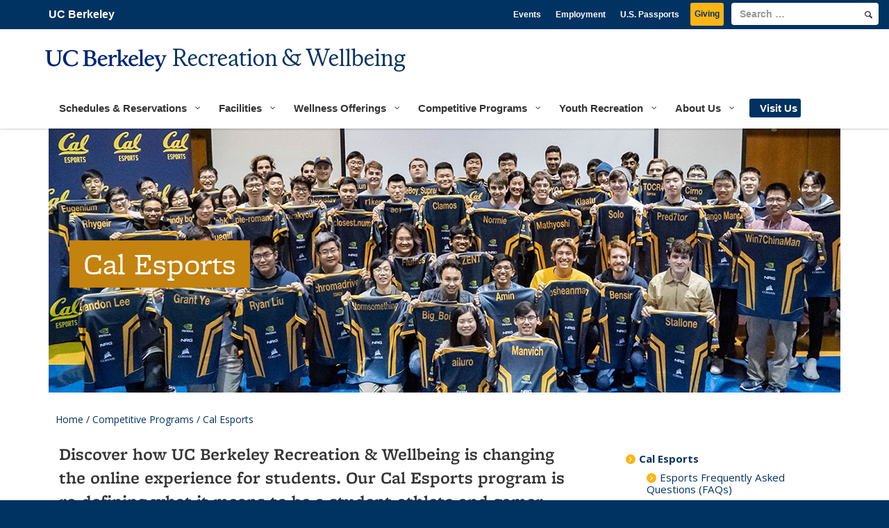

--- FILE ---
content_type: text/css
request_url: https://recwell.berkeley.edu/wp-content/plugins/otw-sidebar-widget-manager/include/otw_components/otw_content_sidebars/css/otw-grid.css?ver=1.13
body_size: 4593
content:
/* The Grid ---------------------- */
.otw-row, .otw-columns, .block-grid, .block-grid > li {
  -webkit-box-sizing: border-box;
  -moz-box-sizing: border-box;
  box-sizing: border-box;
}

.otw-row {
  max-width: 100%;
  margin: 0 auto;
}
.otw-row .otw-row {
  width: auto;
  max-width: none;
  margin: 0 -10px;
}
.otw-row.otw-collapse .otw-column, .otw-row.otw-collapse .otw-columns {
  padding: 0;
}
.otw-row .otw-row {
  width: auto;
  max-width: none;
  min-width: 0;
  margin: 0 -10px;
}
.otw-row .otw-row.otw-collapse {
  margin: 0;
}

.otw-column, .otw-columns {
  float: left;
  min-height: 1px;
  padding: 0 0 0 8px;
  position: relative;
}
.otw-column.centered, .otw-columns.centered {
  float: none;
  margin: 0 auto;
}

[class*="otw-column"] + [class*="otw-column"]:last-child {
  float: right;
}

[class*="otw-column"] + [class*="otw-column"].end {
  float: left;
}

.otw-one, .otw-row .otw-one {
  width: 4.16667%;
}

.otw-two, .otw-row .otw-two {
  width: 8.33333%;
}

.otw-three, .otw-row .otw-three {
  width: 12.5%;
}

.otw-four, .otw-row .otw-four {
  width: 16.6%;
}

.otw-five, .otw-row .otw-five {
  width: 20.83333%;
}

.otw-six, .otw-row .otw-six {
  width: 25%;
}

.otw-seven, .otw-row .otw-seven {
  width: 29.16667%;
}

.otw-eight, .otw-row .otw-eight {
  width: 33.33333%;
}

.otw-nine, .otw-row .otw-nine {
  width: 37.5%;
}

.otw-ten, .otw-row .otw-ten {
  width: 41.66667%;
}

.otw-eleven, .otw-row .otw-eleven {
  width: 45.83333%;
}

.otw-twelve, .otw-row .otw-twelve {
  width: 50%;
}

.otw-thirteen, .otw-row .otw-thirteen {
  width: 54.16667%;
}

.otw-fourteen, .otw-row .otw-fourteen {
  width: 58.33333%;
}

.otw-fifteen, .otw-row .otw-fifteen {
  width: 62.5%;
}

.otw-sixteen, .otw-row .otw-sixteen {
  width: 66.66667%;
}

.otw-seventeen, .otw-row .otw-seventeen {
  width: 70.83333%;
}

.otw-eighteen, .otw-row .otw-eighteen {
  width: 75%;
}

.otw-nineteen, .otw-row .otw-nineteen {
  width: 79.16667%;
}

.otw-twenty, .otw-row .otw-twenty {
  width: 83.33333%;
}

.otw-twentyone, .otw-row .otw-twentyone {
  width: 87.5%;
}

.otw-twentytwo, .otw-row .otw-twentytwo {
  width: 91.66667%;
}

.otw-twentythree, .otw-row .otw-twentythree {
  width: 95.83333%;
}

.otw-twentyfour, .otw-row .otw-twentyfour {
  width: 100%;
}

.otw-row .otw-offset-by-one {
  margin-left: 4.16667%;
}

.otw-row .otw-offset-by-two {
  margin-left: 8.33333%;
}

.otw-row .otw-offset-by-three {
  margin-left: 12.5%;
}

.otw-row .otw-offset-by-four {
  margin-left: 16.66667%;
}

.otw-row .otw-offset-by-five {
  margin-left: 20.83333%;
}

.otw-row .otw-offset-by-six {
  margin-left: 25%;
}

.otw-row .otw-offset-by-seven {
  margin-left: 29.16667%;
}

.otw-row .otw-offset-by-eight {
  margin-left: 33.33333%;
}

.otw-row .otw-offset-by-nine {
  margin-left: 37.5%;
}

.otw-row .otw-offset-by-ten {
  margin-left: 41.66667%;
}

.otw-row .otw-offset-by-eleven {
  margin-left: 45.83333%;
}

.otw-row .otw-offset-by-twelve {
  margin-left: 50%;
}

.otw-row .otw-offset-by-thirteen {
  margin-left: 54.16667%;
}

.otw-row .otw-offset-by-fourteen {
  margin-left: 58.33333%;
}

.otw-row .otw-offset-by-fifteen {
  margin-left: 62.5%;
}

.otw-row .otw-offset-by-sixteen {
  margin-left: 66.66667%;
}

.otw-row .otw-offset-by-seventeen {
  margin-left: 70.83333%;
}

.otw-row .otw-offset-by-eighteen {
  margin-left: 75%;
}

.otw-row .otw-offset-by-nineteen {
  margin-left: 79.16667%;
}

.otw-row .otw-offset-by-twenty {
  margin-left: 83.33333%;
}

.otw-row .otw-offset-by-twentyone {
  margin-left: 87.5%;
}

.otw-row .otw-offset-by-twentytwo {
  margin-left: 91.66667%;
}

.otw-push-two {
  left: 8.33333%;
}

.otw-pull-two {
  right: 8.33333%;
}

.otw-push-three {
  left: 12.5%;
}

.otw-pull-three {
  right: 12.5%;
}

.otw-push-four {
  left: 16.66667%;
}

.otw-pull-four {
  right: 16.66667%;
}

.otw-push-five {
  left: 20.83333%;
}

.otw-pull-five {
  right: 20.83333%;
}

.otw-push-six {
  left: 25%;
}

.otw-pull-six {
  right: 25%;
}

.otw-push-seven {
  left: 29.16667%;
}

.otw-pull-seven {
  right: 29.16667%;
}

.otw-push-eight {
  left: 33.33333%;
}

.otw-pull-eight {
  right: 33.33333%;
}

.otw-push-nine {
  left: 37.5%;
}

.otw-pull-nine {
  right: 37.5%;
}

.otw-push-ten {
  left: 41.66667%;
}

.otw-pull-ten {
  right: 41.66667%;
}

.otw-push-eleven {
  left: 45.83333%;
}

.otw-pull-eleven {
  right: 45.83333%;
}

.otw-push-twelve {
  left: 50%;
}

.otw-pull-twelve {
  right: 50%;
}

.otw-push-thirteen {
  left: 54.16667%;
}

.otw-pull-thirteen {
  right: 54.16667%;
}

.otw-push-fourteen {
  left: 58.33333%;
}

.otw-pull-fourteen {
  right: 58.33333%;
}

.otw-push-fifteen {
  left: 62.5%;
}

.otw-pull-fifteen {
  right: 62.5%;
}

.otw-push-sixteen {
  left: 66.66667%;
}

.otw-pull-sixteen {
  right: 66.66667%;
}

.otw-push-seventeen {
  left: 70.83333%;
}

.otw-pull-seventeen {
  right: 70.83333%;
}

.otw-push-eighteen {
  left: 75%;
}

.otw-pull-eighteen {
  right: 75%;
}

.otw-push-nineteen {
  left: 79.16667%;
}

.otw-pull-nineteen {
  right: 79.16667%;
}

.otw-push-twenty {
  left: 83.33333%;
}

.otw-pull-twenty {
  right: 83.33333%;
}

.otw-push-twentyone {
  left: 87.5%;
}

.otw-pull-twentyone {
  right: 87.5%;
}

.otw-push-twentytwo {
  left: 91.66667%;
}

.otw-pull-twentytwo {
  right: 91.66667%;
}

#map_canvas img, .map_canvas img {
  max-width: none!important;
}

/* Nicolas Gallagher's micro clearfix */
.otw-row {
  *zoom: 1;
}
.otw-row:before, .otw-row:after {
  content: " ";
  display: table;
}
.otw-row:after {
  clear: both;
}

/* Block Grids ---------------------- */
/* These are 2-up, 3-up, 4-up and 5-up ULs, suited
for repeating blocks of content. Add 'mobile' to
them to switch them just like the layout grid
(one item per line) on phones

For IE7/8 compatibility block-grid items need to be
the same height. You can optionally uncomment the
lines below to support arbitrary height, but know
that IE7/8 do not support :nth-child.
-------------------------------------------------- */
.block-grid {
  display: block;
  overflow: hidden;
  padding: 0;
}
.block-grid > li {
  display: block;
  height: auto;
  float: left;
}
.block-grid.one-up {
  /* More unified spacing between blocks
  @if $i == 1 { margin: 0; }
  @if $i == 2 { margin: 0 -15px; }
  @if $i == 3 { margin: 0 -12px; }
  @if $i == 4 { margin: 0 -10px; }
  @else { margin: 0 -8px; }
  */
  margin: 0 -10px;
}
.block-grid.one-up > li {
  width: 100%;
  /* More unified spacing between blocks
  @if $i == 1 { padding: 0 0 15px; }
  @if $i == 2 { padding: 0 15px 15px; }
  @if $i == 3 { padding: 0 12px 12px; }
  @if $i == 4 { padding: 0 10px 10px; }
  @else { padding: 0 8px 8px; }
  */
  padding: 0 10px 10px;
}
.block-grid.two-up {
  /* More unified spacing between blocks
  @if $i == 1 { margin: 0; }
  @if $i == 2 { margin: 0 -15px; }
  @if $i == 3 { margin: 0 -12px; }
  @if $i == 4 { margin: 0 -10px; }
  @else { margin: 0 -8px; }
  */
  margin: 0 -10px;
}
.block-grid.two-up > li {
  width: 50%;
  /* More unified spacing between blocks
  @if $i == 1 { padding: 0 0 15px; }
  @if $i == 2 { padding: 0 15px 15px; }
  @if $i == 3 { padding: 0 12px 12px; }
  @if $i == 4 { padding: 0 10px 10px; }
  @else { padding: 0 8px 8px; }
  */
  padding: 0 10px 10px;
}
.block-grid.two-up > li:nth-child(2n+1) {
  clear: both;
}
.block-grid.three-up {
  /* More unified spacing between blocks
  @if $i == 1 { margin: 0; }
  @if $i == 2 { margin: 0 -15px; }
  @if $i == 3 { margin: 0 -12px; }
  @if $i == 4 { margin: 0 -10px; }
  @else { margin: 0 -8px; }
  */
  margin: 0 -10px;
}
.block-grid.three-up > li {
  width: 33.33333%;
  /* More unified spacing between blocks
  @if $i == 1 { padding: 0 0 15px; }
  @if $i == 2 { padding: 0 15px 15px; }
  @if $i == 3 { padding: 0 12px 12px; }
  @if $i == 4 { padding: 0 10px 10px; }
  @else { padding: 0 8px 8px; }
  */
  padding: 0 10px 10px;
}
.block-grid.three-up > li:nth-child(3n+1) {
  clear: both;
}
.block-grid.four-up {
  /* More unified spacing between blocks
  @if $i == 1 { margin: 0; }
  @if $i == 2 { margin: 0 -15px; }
  @if $i == 3 { margin: 0 -12px; }
  @if $i == 4 { margin: 0 -10px; }
  @else { margin: 0 -8px; }
  */
  margin: 0 -10px;
}
.block-grid.four-up > li {
  width: 25%;
  /* More unified spacing between blocks
  @if $i == 1 { padding: 0 0 15px; }
  @if $i == 2 { padding: 0 15px 15px; }
  @if $i == 3 { padding: 0 12px 12px; }
  @if $i == 4 { padding: 0 10px 10px; }
  @else { padding: 0 8px 8px; }
  */
  padding: 0 10px 10px;
}
.block-grid.four-up > li:nth-child(4n+1) {
  clear: both;
}
.block-grid.five-up {
  /* More unified spacing between blocks
  @if $i == 1 { margin: 0; }
  @if $i == 2 { margin: 0 -15px; }
  @if $i == 3 { margin: 0 -12px; }
  @if $i == 4 { margin: 0 -10px; }
  @else { margin: 0 -8px; }
  */
  margin: 0 -10px;
}
.block-grid.five-up > li {
  width: 20%;
  /* More unified spacing between blocks
  @if $i == 1 { padding: 0 0 15px; }
  @if $i == 2 { padding: 0 15px 15px; }
  @if $i == 3 { padding: 0 12px 12px; }
  @if $i == 4 { padding: 0 10px 10px; }
  @else { padding: 0 8px 8px; }
  */
  padding: 0 10px 10px;
}
.block-grid.five-up > li:nth-child(5n+1) {
  clear: both;
}
.block-grid.six-up {
  /* More unified spacing between blocks
  @if $i == 1 { margin: 0; }
  @if $i == 2 { margin: 0 -15px; }
  @if $i == 3 { margin: 0 -12px; }
  @if $i == 4 { margin: 0 -10px; }
  @else { margin: 0 -8px; }
  */
  margin: 0 -10px;
}
.block-grid.six-up > li {
  width: 16.66667%;
  /* More unified spacing between blocks
  @if $i == 1 { padding: 0 0 15px; }
  @if $i == 2 { padding: 0 15px 15px; }
  @if $i == 3 { padding: 0 12px 12px; }
  @if $i == 4 { padding: 0 10px 10px; }
  @else { padding: 0 8px 8px; }
  */
  padding: 0 10px 10px;
}
.block-grid.six-up > li:nth-child(6n+1) {
  clear: both;
}

/* Small Devices ------------ */
@media only screen and (max-width: 767px) {
  /* The Grid --- */
  .otw-row, .fixed-width {
    width: auto;
    min-width: 0;
    margin-left: 0;
    margin-right: 0;
  }

  .otw-column, .otw-columns {
    width: auto !important;
    float: none;
  }

  .otw-column:last-child, .otw-columns:last-child {
    float: none;
  }

  [class*="otw-column"] + [class*="otw-column"]:last-child {
    float: none;
  }

  .otw-column:before, .otw-columns:before, .otw-column:after, .otw-columns:after {
    content: "";
    display: table;
  }

  .otw-column:after, .otw-columns:after {
    clear: both;
  }

  .offset-by-one, .offset-by-two, .offset-by-three, .offset-by-four, .offset-by-five, .offset-by-six, .offset-by-seven, .offset-by-eight, .offset-by-nine, .offset-by-ten, .offset-by-eleven, .offset-by-twelve, .offset-by-thirteen, .offset-by-fourteen, .offset-by-fifteen, .offset-by-sixteen, .offset-by-seventeen, .offset-by-eighteen, .offset-by-nineteen, .offset-by-twenty, .offset-by-twentyone, .offset-by-twentytwo {
    margin-left: 0 !important;
  }

  .otw-push-two, .otw-push-three, .otw-push-four, .otw-push-five, .otw-push-six, .otw-push-seven, .otw-push-eight, .otw-push-nine, .otw-push-ten, .otw-push-eleven, .otw-push-twelve, .otw-push-thirteen, .otw-push-fourteen, .otw-push-fifteen, .otw-push-sixteen, .otw-push-seventeen, .otw-push-eighteen, .otw-push-nineteen, .otw-push-twenty, .otw-push-twentyone, .otw-push-twentytwo {
    left: auto;
  }

  .otw-pull-two, .otw-pull-three, .otw-pull-four, .otw-pull-five, .otw-pull-six, .otw-pull-seven, .otw-pull-eight, .otw-pull-nine, .otw-pull-ten, .otw-pull-eleven, .otw-pull-twelve, .otw-pull-thirteen, .otw-pull-fourteen, .otw-pull-fifteen, .otw-pull-sixteen, .otw-pull-seventeen, .otw-pull-eighteen, .otw-pull-nineteen, .otw-pull-twenty, .otw-pull-twentyone, .otw-pull-twentytwo {
    right: auto;
  }

  /* Mobile 4-column Grid */
  .otw-row .mobile-one {
    width: 16.66667% !important;
    float: left;
    padding: 0 10px;
  }
  .otw-row .mobile-one:last-child {
    float: right;
  }
  .otw-row .mobile-one.end {
    float: left;
  }
  .otw-row.collapse .mobile-one {
    padding: 0;
  }

  .otw-row .mobile-two {
    width: 33.33333% !important;
    float: left;
    padding: 0 10px;
  }
  .otw-row .mobile-two:last-child {
    float: right;
  }
  .otw-row .mobile-two.end {
    float: left;
  }
  .otw-row.collapse .mobile-two {
    padding: 0;
  }

  .otw-row .mobile-three {
    width: 50% !important;
    float: left;
    padding: 0 10px;
  }
  .otw-row .mobile-three:last-child {
    float: right;
  }
  .otw-row .mobile-three.end {
    float: left;
  }
  .otw-row.collapse .mobile-three {
    padding: 0;
  }

  .otw-row .mobile-four {
    width: 66.66667% !important;
    float: left;
    padding: 0 10px;
  }
  .otw-row .mobile-four:last-child {
    float: right;
  }
  .otw-row .mobile-four.end {
    float: left;
  }
  .otw-row.collapse .mobile-four {
    padding: 0;
  }

  .otw-row .mobile-five {
    width: 83.33333% !important;
    float: left;
    padding: 0 10px;
  }
  .otw-row .mobile-five:last-child {
    float: right;
  }
  .otw-row .mobile-five.end {
    float: left;
  }
  .otw-row.collapse .mobile-five {
    padding: 0;
  }

  .otw-row .mobile-six {
    width: 100% !important;
    float: left;
    padding: 0 10px;
  }
  .otw-row .mobile-six:last-child {
    float: right;
  }
  .otw-row .mobile-six.end {
    float: left;
  }
  .otw-row.collapse .mobile-six {
    padding: 0;
  }

  .otw-push-one-mobile {
    left: 16.66667%;
  }

  .otw-pull-one-mobile {
    right: 16.66667%;
  }

  .otw-push-two-mobile {
    left: 33.33333%;
  }

  .otw-pull-two-mobile {
    right: 33.33333%;
  }

  .otw-push-three-mobile {
    left: 50%;
  }

  .otw-pull-three-mobile {
    right: 50%;
  }

  .otw-push-four-mobile {
    left: 66.66667%;
  }

  .otw-pull-four-mobile {
    right: 66.66667%;
  }

  .otw-push-five-mobile {
    left: 83.33333%;
  }

  .otw-pull-five-mobile {
    right: 83.33333%;
  }

  /* Block Grids --- */
  /*                 */
  .block-grid.mobile > li {
    float: none;
    width: 100%;
    margin-left: 0;
  }

  .block-grid > li {
    clear: none !important;
  }
  .block-grid.mobile-one-up > li {
    width: 100%;
  }
  .block-grid.mobile-two-up > li {
    width: 50%;
  }
  .block-grid.mobile-two-up > li:nth-child(2n+1) {
    clear: both;
  }
  .block-grid.mobile-three-up > li {
    width: 33.33333%;
  }
  .block-grid.mobile-three-up > li:nth-child(3n+1) {
    clear: both;
  }
  .block-grid.mobile-four-up > li {
    width: 25%;
  }
  .block-grid.mobile-four-up > li:nth-child(4n+1) {
    clear: both;
  }
  .block-grid.mobile-five-up > li {
    width: 20%;
  }
  .block-grid.mobile-five-up > li:nth-child(5n+1) {
    clear: both;
  }
  .block-grid.mobile-six-up > li {
    width: 16.66667%;
  }
  .block-grid.mobile-six-up > li:nth-child(6n+1) {
    clear: both;
  }

  /* Forms --- */
  /*           */
  /* Label alignment */
  label.right {
    text-align: left;
  }

  /* Extend width of all inputs */
  input[type="text"].otw-one, .otw-row input[type="text"].otw-one,
  input[type="password"].otw-one,
  .otw-row input[type="password"].otw-one,
  input[type="date"].otw-one,
  .otw-row input[type="date"].otw-one,
  input[type="datetime"].otw-one,
  .otw-row input[type="datetime"].otw-one,
  input[type="email"].otw-one,
  .otw-row input[type="email"].otw-one,
  input[type="number"].otw-one,
  .otw-row input[type="number"].otw-one,
  input[type="search"].otw-one,
  .otw-row input[type="search"].otw-one,
  input[type="tel"].otw-one,
  .otw-row input[type="tel"].otw-one,
  input[type="time"].otw-one,
  .otw-row input[type="time"].otw-one,
  input[type="url"].otw-one,
  .otw-row input[type="url"].otw-one,
  textarea.otw-one,
  .otw-row textarea.otw-one {
    width: 100% !important;
  }

  input[type="text"].otw-two, .otw-row input[type="text"].otw-two,
  input[type="password"].otw-two,
  .otw-row input[type="password"].otw-two,
  input[type="date"].otw-two,
  .otw-row input[type="date"].otw-two,
  input[type="datetime"].otw-two,
  .otw-row input[type="datetime"].otw-two,
  input[type="email"].otw-two,
  .otw-row input[type="email"].otw-two,
  input[type="number"].otw-two,
  .otw-row input[type="number"].otw-two,
  input[type="search"].otw-two,
  .otw-row input[type="search"].otw-two,
  input[type="tel"].otw-two,
  .otw-row input[type="tel"].otw-two,
  input[type="time"].otw-two,
  .otw-row input[type="time"].otw-two,
  input[type="url"].otw-two,
  .otw-row input[type="url"].otw-two,
  textarea.otw-two,
  .otw-row textarea.otw-two {
    width: 100% !important;
  }

  input[type="text"].otw-three, .otw-row input[type="text"].otw-three,
  input[type="password"].otw-three,
  .otw-row input[type="password"].otw-three,
  input[type="date"].otw-three,
  .otw-row input[type="date"].otw-three,
  input[type="datetime"].otw-three,
  .otw-row input[type="datetime"].otw-three,
  input[type="email"].otw-three,
  .otw-row input[type="email"].otw-three,
  input[type="number"].otw-three,
  .otw-row input[type="number"].otw-three,
  input[type="search"].otw-three,
  .otw-row input[type="search"].otw-three,
  input[type="tel"].otw-three,
  .otw-row input[type="tel"].otw-three,
  input[type="time"].otw-three,
  .otw-row input[type="time"].otw-three,
  input[type="url"].otw-three,
  .otw-row input[type="url"].otw-three,
  textarea.otw-three,
  .otw-row textarea.otw-three {
    width: 100% !important;
  }

  input[type="text"].otw-four, .otw-row input[type="text"].otw-four,
  input[type="password"].otw-four,
  .otw-row input[type="password"].otw-four,
  input[type="date"].otw-four,
  .otw-row input[type="date"].otw-four,
  input[type="datetime"].otw-four,
  .otw-row input[type="datetime"].otw-four,
  input[type="email"].otw-four,
  .otw-row input[type="email"].otw-four,
  input[type="number"].otw-four,
  .otw-row input[type="number"].otw-four,
  input[type="search"].otw-four,
  .otw-row input[type="search"].otw-four,
  input[type="tel"].otw-four,
  .otw-row input[type="tel"].otw-four,
  input[type="time"].otw-four,
  .otw-row input[type="time"].otw-four,
  input[type="url"].otw-four,
  .otw-row input[type="url"].otw-four,
  textarea.otw-four,
  .otw-row textarea.otw-four {
    width: 100% !important;
  }

  input[type="text"].otw-five, .otw-row input[type="text"].otw-five,
  input[type="password"].otw-five,
  .otw-row input[type="password"].otw-five,
  input[type="date"].otw-five,
  .otw-row input[type="date"].otw-five,
  input[type="datetime"].otw-five,
  .otw-row input[type="datetime"].otw-five,
  input[type="email"].otw-five,
  .otw-row input[type="email"].otw-five,
  input[type="number"].otw-five,
  .otw-row input[type="number"].otw-five,
  input[type="search"].otw-five,
  .otw-row input[type="search"].otw-five,
  input[type="tel"].otw-five,
  .otw-row input[type="tel"].otw-five,
  input[type="time"].otw-five,
  .otw-row input[type="time"].otw-five,
  input[type="url"].otw-five,
  .otw-row input[type="url"].otw-five,
  textarea.otw-five,
  .otw-row textarea.otw-five {
    width: 100% !important;
  }

  input[type="text"].otw-six, .otw-row input[type="text"].otw-six,
  input[type="password"].otw-six,
  .otw-row input[type="password"].otw-six,
  input[type="date"].otw-six,
  .otw-row input[type="date"].otw-six,
  input[type="datetime"].otw-six,
  .otw-row input[type="datetime"].otw-six,
  input[type="email"].otw-six,
  .otw-row input[type="email"].otw-six,
  input[type="number"].otw-six,
  .otw-row input[type="number"].otw-six,
  input[type="search"].otw-six,
  .otw-row input[type="search"].otw-six,
  input[type="tel"].otw-six,
  .otw-row input[type="tel"].otw-six,
  input[type="time"].otw-six,
  .otw-row input[type="time"].otw-six,
  input[type="url"].otw-six,
  .otw-row input[type="url"].otw-six,
  textarea.otw-six,
  .otw-row textarea.otw-six {
    width: 100% !important;
  }

  input[type="text"].otw-seven, .otw-row input[type="text"].otw-seven,
  input[type="password"].otw-seven,
  .otw-row input[type="password"].otw-seven,
  input[type="date"].otw-seven,
  .otw-row input[type="date"].otw-seven,
  input[type="datetime"].otw-seven,
  .otw-row input[type="datetime"].otw-seven,
  input[type="email"].otw-seven,
  .otw-row input[type="email"].otw-seven,
  input[type="number"].otw-seven,
  .otw-row input[type="number"].otw-seven,
  input[type="search"].otw-seven,
  .otw-row input[type="search"].otw-seven,
  input[type="tel"].otw-seven,
  .otw-row input[type="tel"].otw-seven,
  input[type="time"].otw-seven,
  .otw-row input[type="time"].otw-seven,
  input[type="url"].otw-seven,
  .otw-row input[type="url"].otw-seven,
  textarea.otw-seven,
  .otw-row textarea.otw-seven {
    width: 100% !important;
  }

  input[type="text"].otw-eight, .otw-row input[type="text"].otw-eight,
  input[type="password"].otw-eight,
  .otw-row input[type="password"].otw-eight,
  input[type="date"].otw-eight,
  .otw-row input[type="date"].otw-eight,
  input[type="datetime"].otw-eight,
  .otw-row input[type="datetime"].otw-eight,
  input[type="email"].otw-eight,
  .otw-row input[type="email"].otw-eight,
  input[type="number"].otw-eight,
  .otw-row input[type="number"].otw-eight,
  input[type="search"].otw-eight,
  .otw-row input[type="search"].otw-eight,
  input[type="tel"].otw-eight,
  .otw-row input[type="tel"].otw-eight,
  input[type="time"].otw-eight,
  .otw-row input[type="time"].otw-eight,
  input[type="url"].otw-eight,
  .otw-row input[type="url"].otw-eight,
  textarea.otw-eight,
  .otw-row textarea.otw-eight {
    width: 100% !important;
  }

  input[type="text"].otw-nine, .otw-row input[type="text"].otw-nine,
  input[type="password"].otw-nine,
  .otw-row input[type="password"].otw-nine,
  input[type="date"].otw-nine,
  .otw-row input[type="date"].otw-nine,
  input[type="datetime"].otw-nine,
  .otw-row input[type="datetime"].otw-nine,
  input[type="email"].otw-nine,
  .otw-row input[type="email"].otw-nine,
  input[type="number"].otw-nine,
  .otw-row input[type="number"].otw-nine,
  input[type="search"].otw-nine,
  .otw-row input[type="search"].otw-nine,
  input[type="tel"].otw-nine,
  .otw-row input[type="tel"].otw-nine,
  input[type="time"].otw-nine,
  .otw-row input[type="time"].otw-nine,
  input[type="url"].otw-nine,
  .otw-row input[type="url"].otw-nine,
  textarea.otw-nine,
  .otw-row textarea.otw-nine {
    width: 100% !important;
  }

  input[type="text"].otw-ten, .otw-row input[type="text"].otw-ten,
  input[type="password"].otw-ten,
  .otw-row input[type="password"].otw-ten,
  input[type="date"].otw-ten,
  .otw-row input[type="date"].otw-ten,
  input[type="datetime"].otw-ten,
  .otw-row input[type="datetime"].otw-ten,
  input[type="email"].otw-ten,
  .otw-row input[type="email"].otw-ten,
  input[type="number"].otw-ten,
  .otw-row input[type="number"].otw-ten,
  input[type="search"].otw-ten,
  .otw-row input[type="search"].otw-ten,
  input[type="tel"].otw-ten,
  .otw-row input[type="tel"].otw-ten,
  input[type="time"].otw-ten,
  .otw-row input[type="time"].otw-ten,
  input[type="url"].otw-ten,
  .otw-row input[type="url"].otw-ten,
  textarea.otw-ten,
  .otw-row textarea.otw-ten {
    width: 100% !important;
  }

  input[type="text"].otw-eleven, .otw-row input[type="text"].otw-eleven,
  input[type="password"].otw-eleven,
  .otw-row input[type="password"].otw-eleven,
  input[type="date"].otw-eleven,
  .otw-row input[type="date"].otw-eleven,
  input[type="datetime"].otw-eleven,
  .otw-row input[type="datetime"].otw-eleven,
  input[type="email"].otw-eleven,
  .otw-row input[type="email"].otw-eleven,
  input[type="number"].otw-eleven,
  .otw-row input[type="number"].otw-eleven,
  input[type="search"].otw-eleven,
  .otw-row input[type="search"].otw-eleven,
  input[type="tel"].otw-eleven,
  .otw-row input[type="tel"].otw-eleven,
  input[type="time"].otw-eleven,
  .otw-row input[type="time"].otw-eleven,
  input[type="url"].otw-eleven,
  .otw-row input[type="url"].otw-eleven,
  textarea.otw-eleven,
  .otw-row textarea.otw-eleven {
    width: 100% !important;
  }

  input[type="text"].otw-twelve, .otw-row input[type="text"].otw-twelve,
  input[type="password"].otw-twelve,
  .otw-row input[type="password"].otw-twelve,
  input[type="date"].otw-twelve,
  .otw-row input[type="date"].otw-twelve,
  input[type="datetime"].otw-twelve,
  .otw-row input[type="datetime"].otw-twelve,
  input[type="email"].otw-twelve,
  .otw-row input[type="email"].otw-twelve,
  input[type="number"].otw-twelve,
  .otw-row input[type="number"].otw-twelve,
  input[type="search"].otw-twelve,
  .otw-row input[type="search"].otw-twelve,
  input[type="tel"].otw-twelve,
  .otw-row input[type="tel"].otw-twelve,
  input[type="time"].otw-twelve,
  .otw-row input[type="time"].otw-twelve,
  input[type="url"].otw-twelve,
  .otw-row input[type="url"].otw-twelve,
  textarea.otw-twelve,
  .otw-row textarea.otw-twelve {
    width: 100% !important;
  }

  input[type="text"].otw-thirteen, .otw-row input[type="text"].otw-thirteen,
  input[type="password"].otw-thirteen,
  .otw-row input[type="password"].otw-thirteen,
  input[type="date"].otw-thirteen,
  .otw-row input[type="date"].otw-thirteen,
  input[type="datetime"].otw-thirteen,
  .otw-row input[type="datetime"].otw-thirteen,
  input[type="email"].otw-thirteen,
  .otw-row input[type="email"].otw-thirteen,
  input[type="number"].otw-thirteen,
  .otw-row input[type="number"].otw-thirteen,
  input[type="search"].otw-thirteen,
  .otw-row input[type="search"].otw-thirteen,
  input[type="tel"].otw-thirteen,
  .otw-row input[type="tel"].otw-thirteen,
  input[type="time"].otw-thirteen,
  .otw-row input[type="time"].otw-thirteen,
  input[type="url"].otw-thirteen,
  .otw-row input[type="url"].otw-thirteen,
  textarea.otw-thirteen,
  .otw-row textarea.otw-thirteen {
    width: 100% !important;
  }

  input[type="text"].otw-fourteen, .otw-row input[type="text"].otw-fourteen,
  input[type="password"].otw-fourteen,
  .otw-row input[type="password"].otw-fourteen,
  input[type="date"].otw-fourteen,
  .otw-row input[type="date"].otw-fourteen,
  input[type="datetime"].otw-fourteen,
  .otw-row input[type="datetime"].otw-fourteen,
  input[type="email"].otw-fourteen,
  .otw-row input[type="email"].otw-fourteen,
  input[type="number"].otw-fourteen,
  .otw-row input[type="number"].otw-fourteen,
  input[type="search"].otw-fourteen,
  .otw-row input[type="search"].otw-fourteen,
  input[type="tel"].otw-fourteen,
  .otw-row input[type="tel"].otw-fourteen,
  input[type="time"].otw-fourteen,
  .otw-row input[type="time"].otw-fourteen,
  input[type="url"].otw-fourteen,
  .otw-row input[type="url"].otw-fourteen,
  textarea.otw-fourteen,
  .otw-row textarea.otw-fourteen {
    width: 100% !important;
  }

  input[type="text"].otw-fifteen, .otw-row input[type="text"].otw-fifteen,
  input[type="password"].otw-fifteen,
  .otw-row input[type="password"].otw-fifteen,
  input[type="date"].otw-fifteen,
  .otw-row input[type="date"].otw-fifteen,
  input[type="datetime"].otw-fifteen,
  .otw-row input[type="datetime"].otw-fifteen,
  input[type="email"].otw-fifteen,
  .otw-row input[type="email"].otw-fifteen,
  input[type="number"].otw-fifteen,
  .otw-row input[type="number"].otw-fifteen,
  input[type="search"].otw-fifteen,
  .otw-row input[type="search"].otw-fifteen,
  input[type="tel"].otw-fifteen,
  .otw-row input[type="tel"].otw-fifteen,
  input[type="time"].otw-fifteen,
  .otw-row input[type="time"].otw-fifteen,
  input[type="url"].otw-fifteen,
  .otw-row input[type="url"].otw-fifteen,
  textarea.otw-fifteen,
  .otw-row textarea.otw-fifteen {
    width: 100% !important;
  }

  input[type="text"].otw-sixteen, .otw-row input[type="text"].otw-sixteen,
  input[type="password"].otw-sixteen,
  .otw-row input[type="password"].otw-sixteen,
  input[type="date"].otw-sixteen,
  .otw-row input[type="date"].otw-sixteen,
  input[type="datetime"].otw-sixteen,
  .otw-row input[type="datetime"].otw-sixteen,
  input[type="email"].otw-sixteen,
  .otw-row input[type="email"].otw-sixteen,
  input[type="number"].otw-sixteen,
  .otw-row input[type="number"].otw-sixteen,
  input[type="search"].otw-sixteen,
  .otw-row input[type="search"].otw-sixteen,
  input[type="tel"].otw-sixteen,
  .otw-row input[type="tel"].otw-sixteen,
  input[type="time"].otw-sixteen,
  .otw-row input[type="time"].otw-sixteen,
  input[type="url"].otw-sixteen,
  .otw-row input[type="url"].otw-sixteen,
  textarea.otw-sixteen,
  .otw-row textarea.otw-sixteen {
    width: 100% !important;
  }

  input[type="text"].otw-seventeen, .otw-row input[type="text"].otw-seventeen,
  input[type="password"].otw-seventeen,
  .otw-row input[type="password"].otw-seventeen,
  input[type="date"].otw-seventeen,
  .otw-row input[type="date"].otw-seventeen,
  input[type="datetime"].otw-seventeen,
  .otw-row input[type="datetime"].otw-seventeen,
  input[type="email"].otw-seventeen,
  .otw-row input[type="email"].otw-seventeen,
  input[type="number"].otw-seventeen,
  .otw-row input[type="number"].otw-seventeen,
  input[type="search"].otw-seventeen,
  .otw-row input[type="search"].otw-seventeen,
  input[type="tel"].otw-seventeen,
  .otw-row input[type="tel"].otw-seventeen,
  input[type="time"].otw-seventeen,
  .otw-row input[type="time"].otw-seventeen,
  input[type="url"].otw-seventeen,
  .otw-row input[type="url"].otw-seventeen,
  textarea.otw-seventeen,
  .otw-row textarea.otw-seventeen {
    width: 100% !important;
  }

  input[type="text"].otw-eighteen, .otw-row input[type="text"].otw-eighteen,
  input[type="password"].otw-eighteen,
  .otw-row input[type="password"].otw-eighteen,
  input[type="date"].otw-eighteen,
  .otw-row input[type="date"].otw-eighteen,
  input[type="datetime"].otw-eighteen,
  .otw-row input[type="datetime"].otw-eighteen,
  input[type="email"].otw-eighteen,
  .otw-row input[type="email"].otw-eighteen,
  input[type="number"].otw-eighteen,
  .otw-row input[type="number"].otw-eighteen,
  input[type="search"].otw-eighteen,
  .otw-row input[type="search"].otw-eighteen,
  input[type="tel"].otw-eighteen,
  .otw-row input[type="tel"].otw-eighteen,
  input[type="time"].otw-eighteen,
  .otw-row input[type="time"].otw-eighteen,
  input[type="url"].otw-eighteen,
  .otw-row input[type="url"].otw-eighteen,
  textarea.otw-eighteen,
  .otw-row textarea.otw-eighteen {
    width: 100% !important;
  }

  input[type="text"].otw-nineteen, .otw-row input[type="text"].otw-nineteen,
  input[type="password"].otw-nineteen,
  .otw-row input[type="password"].otw-nineteen,
  input[type="date"].otw-nineteen,
  .otw-row input[type="date"].otw-nineteen,
  input[type="datetime"].otw-nineteen,
  .otw-row input[type="datetime"].otw-nineteen,
  input[type="email"].otw-nineteen,
  .otw-row input[type="email"].otw-nineteen,
  input[type="number"].otw-nineteen,
  .otw-row input[type="number"].otw-nineteen,
  input[type="search"].otw-nineteen,
  .otw-row input[type="search"].otw-nineteen,
  input[type="tel"].otw-nineteen,
  .otw-row input[type="tel"].otw-nineteen,
  input[type="time"].otw-nineteen,
  .otw-row input[type="time"].otw-nineteen,
  input[type="url"].otw-nineteen,
  .otw-row input[type="url"].otw-nineteen,
  textarea.otw-nineteen,
  .otw-row textarea.otw-nineteen {
    width: 100% !important;
  }

  input[type="text"].otw-twenty, .otw-row input[type="text"].otw-twenty,
  input[type="password"].otw-twenty,
  .otw-row input[type="password"].otw-twenty,
  input[type="date"].otw-twenty,
  .otw-row input[type="date"].otw-twenty,
  input[type="datetime"].otw-twenty,
  .otw-row input[type="datetime"].otw-twenty,
  input[type="email"].otw-twenty,
  .otw-row input[type="email"].otw-twenty,
  input[type="number"].otw-twenty,
  .otw-row input[type="number"].otw-twenty,
  input[type="search"].otw-twenty,
  .otw-row input[type="search"].otw-twenty,
  input[type="tel"].otw-twenty,
  .otw-row input[type="tel"].otw-twenty,
  input[type="time"].otw-twenty,
  .otw-row input[type="time"].otw-twenty,
  input[type="url"].otw-twenty,
  .otw-row input[type="url"].otw-twenty,
  textarea.otw-twenty,
  .otw-row textarea.otw-twenty {
    width: 100% !important;
  }

  input[type="text"].otw-twentyone, .otw-row input[type="text"].otw-twentyone,
  input[type="password"].otw-twentyone,
  .otw-row input[type="password"].otw-twentyone,
  input[type="date"].otw-twentyone,
  .otw-row input[type="date"].otw-twentyone,
  input[type="datetime"].otw-twentyone,
  .otw-row input[type="datetime"].otw-twentyone,
  input[type="email"].otw-twentyone,
  .otw-row input[type="email"].otw-twentyone,
  input[type="number"].otw-twentyone,
  .otw-row input[type="number"].otw-twentyone,
  input[type="search"].otw-twentyone,
  .otw-row input[type="search"].otw-twentyone,
  input[type="tel"].otw-twentyone,
  .otw-row input[type="tel"].otw-twentyone,
  input[type="time"].otw-twentyone,
  .otw-row input[type="time"].otw-twentyone,
  input[type="url"].otw-twentyone,
  .otw-row input[type="url"].otw-twentyone,
  textarea.otw-twentyone,
  .otw-row textarea.otw-twentyone {
    width: 100% !important;
  }

  input[type="text"].otw-twentytwo, .otw-row input[type="text"].otw-twentytwo,
  input[type="password"].otw-twentytwo,
  .otw-row input[type="password"].otw-twentytwo,
  input[type="date"].otw-twentytwo,
  .otw-row input[type="date"].otw-twentytwo,
  input[type="datetime"].otw-twentytwo,
  .otw-row input[type="datetime"].otw-twentytwo,
  input[type="email"].otw-twentytwo,
  .otw-row input[type="email"].otw-twentytwo,
  input[type="number"].otw-twentytwo,
  .otw-row input[type="number"].otw-twentytwo,
  input[type="search"].otw-twentytwo,
  .otw-row input[type="search"].otw-twentytwo,
  input[type="tel"].otw-twentytwo,
  .otw-row input[type="tel"].otw-twentytwo,
  input[type="time"].otw-twentytwo,
  .otw-row input[type="time"].otw-twentytwo,
  input[type="url"].otw-twentytwo,
  .otw-row input[type="url"].otw-twentytwo,
  textarea.otw-twentytwo,
  .otw-row textarea.otw-twentytwo {
    width: 100% !important;
  }

  input[type="text"].otw-twentythree, .otw-row input[type="text"].otw-twentythree,
  input[type="password"].otw-twentythree,
  .otw-row input[type="password"].otw-twentythree,
  input[type="date"].otw-twentythree,
  .otw-row input[type="date"].otw-twentythree,
  input[type="datetime"].otw-twentythree,
  .otw-row input[type="datetime"].otw-twentythree,
  input[type="email"].otw-twentythree,
  .otw-row input[type="email"].otw-twentythree,
  input[type="number"].otw-twentythree,
  .otw-row input[type="number"].otw-twentythree,
  input[type="search"].otw-twentythree,
  .otw-row input[type="search"].otw-twentythree,
  input[type="tel"].otw-twentythree,
  .otw-row input[type="tel"].otw-twentythree,
  input[type="time"].otw-twentythree,
  .otw-row input[type="time"].otw-twentythree,
  input[type="url"].otw-twentythree,
  .otw-row input[type="url"].otw-twentythree,
  textarea.otw-twentythree,
  .otw-row textarea.otw-twentythree {
    width: 100% !important;
  }

  input[type="text"].otw-twentyfour, .otw-row input[type="text"].otw-twentyfour,
  input[type="password"].otw-twentyfour,
  .otw-row input[type="password"].otw-twentyfour,
  input[type="date"].otw-twentyfour,
  .otw-row input[type="date"].otw-twentyfour,
  input[type="datetime"].otw-twentyfour,
  .otw-row input[type="datetime"].otw-twentyfour,
  input[type="email"].otw-twentyfour,
  .otw-row input[type="email"].otw-twentyfour,
  input[type="number"].otw-twentyfour,
  .otw-row input[type="number"].otw-twentyfour,
  input[type="search"].otw-twentyfour,
  .otw-row input[type="search"].otw-twentyfour,
  input[type="tel"].otw-twentyfour,
  .otw-row input[type="tel"].otw-twentyfour,
  input[type="time"].otw-twentyfour,
  .otw-row input[type="time"].otw-twentyfour,
  input[type="url"].otw-twentyfour,
  .otw-row input[type="url"].otw-twentyfour,
  textarea.otw-twentyfour,
  .otw-row textarea.otw-twentyfour {
    width: 100% !important;
  }
}


--- FILE ---
content_type: text/css
request_url: https://recwell.berkeley.edu/wp-content/plugins/materialize-accordions/public/css/materialize-accordions.css?ver=1.9.2
body_size: 779
content:
html {
  scroll-behavior: smooth;
}
.collapsible {
     width: 100%;
     margin: 0;
     padding: 0;
}
.collapsible-head {
    display: flex;
    justify-content: space-between;
    cursor: pointer;
    background-color: #e8e8e8;
    font-family: "freight-micro-pro","Georgia",serif;
    font-size: 22px;
    border-radius: 3px;
    color: #333333;
}
.collapsible-head .title-wrap {
    line-height: 27px;
    padding: 15px;
}
.collapsible-head:focus {
     outline: 0 
}
.materialize-wrapper ul {
  list-style: disc;
}
.materialize-wrapper ul > li > ul {
   list-style: circle;
}
.materialize-wrapper ul > li > ul > li > ul {
   list-style: square;
}
.materialize-wrapper .accordion-tabs > li.single-section > ul,
.accordion-tabs > li.single-section > ul {
  list-style-type: disc;
}
.materialize-wrapper .accordion-tabs > li.single-section > ul > li > ul,
.accordion-tabs > li.single-section > ul > li > ul {
  list-style-type: circle;
}
.materialize-wrapper .accordion-tabs > li.single-section > ul > li > ul > li > ul,
.accordion-tabs > li.single-section > ul > li > ul > li > ul {
  list-style-type: square;
}
.materialize-wrapper .accordion-tabs > li.single-section > ol,
.accordion-tabs > li.single-section > ol {
  list-style-type: decimal;
}
.materialize-wrapper .accordion-tabs > li.single-section > ol > li > ol,
.accordion-tabs > li.single-section > ol > li > ol {
  list-style-type: upper-alpha;
}
.materialize-wrapper .accordion-tabs > li.single-section > ol > li > ol > li > ul,
.accordion-tabs > li.single-section > ol > li > ol > li > ul {
  list-style-type: disc;
}
.materialize-wrapper .accordion-tabs > li.single-section > ol > li > ol > li > ul > li > ol,
.accordion-tabs > li.single-section > ol > li > ol > li > ul > li > ol {
  list-style-type: lower-roman;
}
.materialize-wrapper .single-section > .collapsible-body > ul{
    list-style-type: disc;
}
.materialize-wrapper  ul > li.single-section {
  list-style-type: none !important;
}
.single-section ul, .single-section ol {
    margin: 5px 0;
}
.collapsible-body {
    overflow: hidden;
    box-sizing: border-box;
    border: 1px solid #ddd;
    padding: 2rem;
    background-color: #fff;
    font-family: "Open Sans", Arial, Helvetica, sans-serif;
    font-size: 16px;
    display: none;
}
.collapsible-body a {
        text-decoration: underline;
}
.keyboard-focused .collapsible-head:focus {
     background-color:#eee 
} 
.collapsible-head:focus {
    outline: 1px auto rgba(0, 150, 255, 1);
    border: 1px solid rgba(0, 0, 0, 0);
}
.materialize-wrapper {
    padding: 20px 0;
}
.materialize-wrapper .section-title {
    color: #003262;
    font-size: 26px;
    font-family: "freight-micro-pro","Georgia",serif;
    width: 100%;
    margin: 0px 5px;
}
 .materialize-wrapper .btn-container {
     text-align: right;
     float: none;
}
 .btn-container .bk-bkg-text {
     color: #003262;
     background: transparent;
     text-transform: initial;
}
 .single-section {
     margin: 10px 0;
}
.metapro {
    opacity: .5
}
 /* icons */
 @font-face {
     font-family: 'Material Icons';
     font-style: normal;
     font-weight: 400;
     src: url(https://fonts.gstatic.com/s/materialicons/v48/flUhRq6tzZclQEJ-Vdg-IuiaDsNcIhQ8tQ.woff2) format('woff2');
}
 .collapsible-head .material-icons {
     font-family: 'Material Icons';
     font-weight: normal;
     font-style: normal;
     font-size: 20px;
     letter-spacing: normal;
     text-transform: none;
     color: #4A4A4A;
     white-space: nowrap;
     padding:   15px 15px 0 15px;
     float: right;
     -moz-font-feature-settings: 'liga';
     -moz-osx-font-smoothing: grayscale;
}

--- FILE ---
content_type: text/css
request_url: https://recwell.berkeley.edu/wp-content/themes/berkeley_brand/style.css?ver=6.8.1
body_size: 5458
content:
/* @override 
	http://dev-sacomms-wp-test.pantheon.berkeley.edu/wp-content/themes/berkeley_brand/style.css?*
	https://dev-sacomms-wp-test.pantheon.berkeley.edu/wp-content/themes/berkeley_brand/style.css?*
	https://hui-sacomms-wp-test.pantheon.berkeley.edu/wp-content/themes/berkeley_brand/style.css?* */

/*
Theme Name: Berkeley Brand WP Theme
Description: University of California Berkeley Brand Template for Wordpress
Version: 2.2.2
Author: UC Berkeley Public Affairs
Author URI: http://www.berkeley.edu/
*/

/*@import url('./css/nav.css');
@import url('./css/layout.css');
@import url('./css/typography.css');
@import url('./css/components.css');
@import url('./css/utils.css');
@import url('./css/entypo.css');
@import url('./css/infographics.css');
/* from branded template */
/*@import url('./css/site.css');*/
 /* custom css 
/*@import url('./css/custom.css');*/
 
.site-description {
	color:#C4820E;
	float:left;
	font-family:"Open Sans",Arial,Helvetica,sans-serif;
	font-size:24px;
	font-weight:400;
	line-height:1.2em;
	margin:0;
	margin:5px 0 0;
	width:200px;
	display: none;
}

body {
	font-family: "freight-micro-pro","Georgia",serif;
	font-size:16px;
	line-height:19px;
	color: #003262;
}

.entry-content p {
	font-family:"Open Sans",Arial,Helvetica,sans-serif;
	font-size: 16px;
}
.entry-content h2
{
	font-size: 30px;
	font-weight: 400;
}

.entry-content h3
{
	font-size: 26px;
	font-weight: 400;
}

.entry-content h4
{
	font-size: 22px;
	font-weight: 400;
}

.breadcrumb-trail.breadcrumbs {
	font-family:"Open Sans",Arial,Helvetica,sans-serif;
	font-size: 14px;
}

ul {
	font-family:"Open Sans",Arial,Helvetica,sans-serif;
	font-size: 16px;
	color: #003262;
}
div.copyright {
	font-family:"Open Sans",Arial,Helvetica,sans-serif;
}
span.quadmenu-item-content:first-of-type {
	padding-left: 0;
}

section#footer-sidebar-1.sidebar.widget.col-sm-3.zoom-social-icons-widget ul.zoom-social-icons-list.zoom-social-icons-list--with-canvas.zoom-social-icons-list--rounded.zoom-social-icons-list--no-labels
{
	margin-top: 0;
}
footer#dept-footer div.container div.footer-sidebar-row.row a:hover{
	color: #ffffff;
	text-decoration: underline;
}
li#menu-item-541.menu-item.menu-item-type-post_type.menu-item-object-page.menu-item-541 a
{
	padding-top: 0;
}

.menu-footer-column-3-quick-links-container {
	padding-top: 0;
}
#page{
		max-width: none;
}
#mega-menu-wrap-main #mega-menu-main img{
	width: 255px;		
	max-width: 100%;
}
#mega-menu-wrap-main #mega-menu-main a{
	max-width: 100%;
}
.home.blog .entry-content img{
		width: auto;
} 
img.fullpic{
		margin-bottom: 20px;
}
.rsswidget img{
		width: auto;
}

.table {
	border: 1px solid #ededed;
	background-color: #ffffff;
	font: 16px "Open Sans",Arial,Helvetica,sans-serif;
	font-weight: 300;
}

.pbs-main-wrapper div label {
	border: 1px solid #ededed;
	background-color: #ffffff;
	font: 16px "Open Sans",Arial,Helvetica,sans-serif;
	font-weight: 300;
}

/* Widgets
----------------------------------------------- */
h3.widget-title {
	font-size:20px;
}

#hero-widgets-container {
	margin: 0 -15px;
}
.home #hero-widgets-container {
    margin: 0px -15px 0 -15px;
}
#sidebar {
	background-color: #fff;
	padding: 0em;
}
.widget {
	margin: 0;
	word-wrap: break-word;
}

section#footer-sidebar-1.sidebar.widget.col-sm-3.zoom-social-icons-widget {
	padding-left: 0;
}

section#footer-sidebar-1.sidebar.widget.col-sm-3.zoom-social-icons-widget ul.zoom-social-icons-list.zoom-social-icons-list--with-canvas.zoom-social-icons-list--rounded.zoom-social-icons-list--no-labels li.zoom-social_icons-list__item a.zoom-social_icons-list__link span.zoom-social_icons-list-span.socicon.socicon-facebook
{
	padding-left: 0;
	margin-left: -10px;
}
#hero-widgets-container .widget {
	margin: 1.5em 0 0;
	word-wrap: break-word;
}
.widget ul {
	padding: 0 0 0 0;
	list-style-type: none;
	margin-bottom: 20px;
}
.widget li {
	margin-bottom: 5px;
	list-style: inside none none;
}

#content aside.widget_top-posts, #content aside.widget_recent_entries, #content aside.widget_nav_menu, #content aside.widget_archive, #content aside.widget_listcategorypostswidget {
	margin: 0 0 1.5em 0;
	border: 1px none #eee;
	padding:0px;
}
#content .widget_top-posts, #content .widget_recent_entries, #content .widget_nav_menu, #content .widget_archive, #content .widget_listcategorypostswidget {
	padding:0px;
}
#content .widget_top-posts h3, #content .widget_recent_entries h3, #content .widget_nav_menu h3, #content .widget_archive h3, #content .widget_listcategorypostswidget h3 {
	margin: 10px;
}
#content .widget_top-posts ul, #content .widget_recent_entries ul, #content .widget_nav_menu ul, #content .widget_archive ul, #content .widget_listcategorypostswidget ul {
	background-color: #ffffff;
	padding:10px;
	margin:0;
	border-style: none;
}
#content .widget_top-posts ul li, #content .widget_recent_entries ul li, #content .widget_nav_menu ul li, #content .widget_archive ul li, #content .widget_listcategorypostswidget ul li {
	list-style:none;
	margin-bottom:10px
}
#content .widget_top-posts li a:hover, #content .widget_recent_entries li a:hover, #content .widget_nav_menu li a:hover, #content .widget_archive li a:hover, #content .widget_listcategorypostswidget li a:hover {
	text-decoration: underline;
	opacity: 1;
	transition: opacity 0s ease-in-out;
	-moz-transition: opacity 0s ease-in-out;
	-webkit-transition: opacity 0s ease-in-out;
}


.widget .nav-stacked {
	padding: 0;
	margin-top: 0;
}
.widget .nav-stacked li {
	margin-bottom: 0;
}
.widget a:hover {
	background-color: #ffffff;
	text-decoration: underline;
	color: #ffffff;
}

.menu-item.menu-item-type-post_type.menu-item-object-page.menu-item-542 a:hover {
	
}
li#menu-item-544.menu-item.menu-item-type-custom.menu-item-object-custom a:first-child {
	padding-top: 0;
}
#herowidgets-sidebar-1.col-sm-12, #herowidgets-sidebar-2.col-sm-12, #herowidgets-sidebar-3.col-sm-12 {
	margin: 0px -15px 10px;
    padding: 0;
}

section#footer-sidebar-2.sidebar.widget.col-sm-3.widget_text div.textwidget p a {
	color: #ffffff;
}
@media (min-width:768px) {
	.navbar-default.navbar {
		background-color:rgba(0,0,0,0);
		border:0 none;
	}
	.navbar.navbar-default.main-navigation {
		clear:both;
	}
	#sidebar{
			margin-top: 30px;
	}
}   
@media (max-width:767px) {	
	.site-title a{
			width: 200px;
			height: 40px;
			margin: 10px;
	}
	.site-title, .site-description{
			float: left;
	}
	.block.logo img{
			max-width: 200px;
	}
}
article {margin-bottom: 0px;}
/* Adjustsment for accordion spacing */
#accordion article {
	margin: 0px;
}
#accordion .entry-content {
	padding: 5px 0;
}
/* Footer */
footer .widget ul li a.genericon {
    color: #ffffff;
} 
widget_wpcom_social_media_icons_widget li {
	border: 0 none;
    display: inline;
    margin-right: 0.5em;
}
/* Post/page and comment content */
.entry-content {
	padding: 15px 0 0 0;
}
/* widget width in 4 col mega menu */
#mega-menu-wrap-main #mega-menu-main li .mega-menu-item.mega-menu-item-type-widget.mega-menu-columns-2-of-8 {
	width: 25%;
}
/* widget width in 3 col mega menu */
#mega-menu-wrap-main #mega-menu-main li .mega-menu-item.mega-menu-item-type-widget.mega-menu-columns-2-of-6 {
	width: 33%;
}
/* widget width in 2 col mega menu */
#mega-menu-wrap-main #mega-menu-main li .mega-menu-item.mega-menu-item-type-widget.mega-menu-columns-2-of-4 {
	width: 50%;
}
/* to print toggles */
@media print {
	.collapse {
		display: block !important;
		height: auto !important;
		visibility: visible;
	}
}

.post-414 div.entry-content {
	margin-top: -14px;
}

/*Added from legacy-alienship.css file*/
 
/* Typography
---------------------------- */
 
.entry-title {
	word-wrap: break-word;
}
.widget-title {
	font-size: 18px;
}

/* Navigation
----------------------------------------------- */
.admin-bar .navbar-fixed-top {
	top: 32px;
}
/* Increase the padding of dropdown links */
.dropdown-menu li > a {
	padding: 6px 15px;
}
/* Footer Nav / Bottom Menu */
.footer-nav li {
	display: block;
	float: right;
	margin-bottom: 0;
	padding-left: 3%;
}
/* Mobile Footer Nav */
@media only screen and (max-width: 767px) {
	.footer-nav.mobile {
		border-bottom: 1px solid #ccc;
		height: auto;
		margin: 0 auto;
		max-width: 100%;
		padding: 10px 0 0;
		width: auto;
	}
	.footer-nav.mobile li {
		float: none;
		height: auto;
		padding: 0;
	}
	.footer-nav.mobile li a:hover {
		background-color: #2a6496;
		color: #fff;
		text-decoration: none;
	}
	.footer-nav.mobile li a {
		border: solid 0 #ccc;
		color: #555;
		display: block;
		font-size: 15px;
		padding: 18px 20px;
		width: auto;
	}
	.footer-nav.mobile li a,
	.footer-nav.mobile li a.active {
		border-width: 1px 0 0;
		height: auto;
		margin: 0;
	}
	.footer-nav.mobile li.current-menu-item a {
		background: #428bca;
		border: none;
		color: #fff;
		margin: 0;
		position: static;
		top: 0px;
	}
}
.breadcrumb-trail {
	padding: 8px 15px;
}
/* End of Navigation
----------------------------------------------- */

/* Various design elements
--------------------------------------- */


/* Comments
 ---------------------------------------*/
#comments {
	border-top: 1px solid #eee;
	padding-top: 40px;
}
.thread-even > .comment-body {
	background: none repeat scroll 0 0 rgba(0, 0, 0, 0.03);
}
.comment-body {
	margin-bottom: 20px;
	padding: 15px;
}
#comments cite {
	font-size: 15px;
	font-weight: bold;
}
.comment-meta {
	font-size: 12px;
}
.comment-list {
	padding-bottom: 7px;
}
.comment-author {
	margin-bottom: 7px;
}
.comment-content {
	margin-top: 7px;
}
.comment-author > .avatar {
	margin-right: 1em;
    width: 50px;
}
#comments ul.children {
	margin-left: 20px;
}
#comments ul.children li {
	border-top: 1px solid #e6e6e6;
	list-style-type: none;
}
.bypostauthor > article {
	background: none repeat scroll 0 0 rgba(70, 165, 70, 0.09);
}
.bypostauthor > article .avatar {
	border-bottom: 4px solid #46a546;
}
.form-allowed-tags code {
	white-space: normal;
}
.input-comment-author,
.input-comment-email,
.input-comment-url {
	width: 35%;
}
/* End of comments
----------------------------------------------- */


/* Page / Wrapper / Content
----------------------------------------------- */
#masthead {
	margin-bottom: 10px;
	padding-bottom: 20px;
}
.site-title,
.site-description {
	font-size: 30px;
	font-weight: bold;
	line-height: 36px;
	margin: 0;
}
.site-description {
	font-size: 24px;
}

#page {
	margin: 0px auto;
	max-width: 1170px;
}
#main-row {
	margin-top: 10px;
}

/* The article wrapper that displays the content of a post/page/whatever */
article {
	margin: 0 0 50px;
}
/* Post/page and comment content */
.entry-content {
	padding: 15px 0;
	word-wrap: break-word;
}
.entry-content,
.entry-summary,
.entry-content p,
.entry-summary p {
	font-size: 17px;
	font-weight: 300;
	line-height: 1.667em;
}
p {
	margin-bottom: 1.625em;
}
/* Remove margins from page-header that get set above if used inside a post/page */
.page-header h1,
.page-header h2 {
	margin: 0;
}
/* Space out the archives descriptions from the names */
.page-header .taxonomy-description p {
	font-size: 1.15em;
	margin: 10px 3px;
}

/* Pads the paging links within a post or page */
.page-links {
	padding: 7px 0;
}

/* The meta data displayed within a post footer. */
.entry-footer {
	border-bottom: 1px solid #eee;
	clear: both;
	font-size: 12px;
	padding-bottom: 15px;
	text-transform: uppercase;
}
.entry-footer,
.entry-footer a {
	color: #777;
}
.entry-footer .glyphicon {
	margin-right: 4px;
}
.byline,
.cat-links,
.comments-link,
.published-date,
.tags-links {
	margin-right: 10px;
}

/* Images */
p img {
	margin-bottom: 0.5em;
	margin-top: 0.4em;
}
#content .gallery .gallery-icon img {
	border: 1px solid #ddd;
	height: auto;
	padding: 6px;
}
img.header-image,
img.wp-post-image,
img.avatar,
img[class*="align"],
img[class*="wp-image-"],
img[class*="attachment-"],
.comment-content img,
.widget img {
	height: auto;
	width: auto;
	padding: 0;
}

/* Image captions */
.wp-caption {
	border: 1px solid #ccc;
	margin-bottom: 1.5em;
	max-width: 100%;
}
.wp-caption img {
	display: block;
	margin: 1.2% auto 0;
	max-width: 98%;
}
.wp-caption .wp-caption-text,
.gallery-caption {
	margin: 0.8075em 0;
	padding-left: 10px;
}

/*Theme layouts
----------------------- */
/* One column */
.layout-1c #primary {
	float: none;
	margin-right: 0;
	width: 100%;
}
/* Two columns: sidebar left, content right. */
.layout-2c-r #primary {
	float: right;
}
.layout-2c-r #secondary {
	float: left;
	margin-left: 0;
}
/* End of Theme layouts */

/* Copyright / bottom menu area */
.site-footer {
	border-top: solid 1px #ccc;
	margin-top: 50px;
	padding: 7px 0px;
}
.browsehappy {
	margin-bottom: 0;
	text-align: center;
}
.browsehappy .alert-link {
	text-decoration: underline;
}

mark,
ins {
	background: #fff9c0;
	text-decoration: none;
}

.alert strong {
	font-size: 1.15em;
}

/* Text meant only for screen readers */
.screen-reader-text {
	clip: rect(1px, 1px, 1px, 1px);
	position: absolute !important;
}
.screen-reader-text:hover,
.screen-reader-text:active,
.screen-reader-text:focus {
	background-color: #f1f1f1;
	border-radius: 3px;
	box-shadow: 0 0 2px 2px rgba(0, 0, 0, 0.6);
	clip: auto !important;
	color: #21759b;
	display: block;
	font-size: 14px;
	font-weight: bold;
	height: auto;
	left: 5px;
	line-height: normal;
	padding: 15px 23px 14px;
	text-decoration: none;
	top: 5px;
	width: auto;
	z-index: 100000; /* Above WP toolbar */
}

/* Alignment */
.alignleft {
	display: inline;
	float: left;
	margin-right: 1.625em;
}
.alignright {
	display: inline;
	float: right;
	margin-left: 1.625em;
}
.aligncenter {
	clear: both;
	display: block;
	margin: 0 auto;
}

/* Clearing */
.clear:before,
.clear:after,
[class*="content"]:before,
[class*="content"]:after,
[class*="site"]:before,
[class*="site"]:after {
	content: '';
	display: table;
}

.clear:after,
[class*="content"]:after,
[class*="site"]:after {
	clear: both;
}
/* Featured Posts
---------------------------------- */
/* Carousel */
@media only screen and (max-width: 767px) {
	.carousel-caption {
		position: static;
	}
}
.carousel-indicators {
	bottom: -10px;
}
.carousel-indicators li,
.carousel-indicators .active {
	height: 8px;
	width: 8px;
	margin: 2px;
}
.carousel-caption {
	background: #333;
	background: rgba(0, 0, 0, 0.55);
	bottom: 0;
	left: 0;
	padding: 2px 0 7px;
	width: 100%;
}
.carousel-caption h3 {
	font-size: 18px;
	margin-bottom: 12px;
	margin-top: 10px;
}

/* Featured posts grid */
#featured-posts-grid {
	padding-left: 0;
}
#featured-posts-grid li {
	background-color: #F5F5F5;
	margin-bottom: 25px;
	padding-bottom: 2px;
}
.innergrid {
	height: 85%;
	float: none;
	padding: 0 10px 12px;
}
.innergrid img {
	margin: 0 auto;
	max-width: 100%;
}
.grid-header {
	font-size: 14px;
	margin: 0;
	padding-bottom: 8px;
	text-align: center;
}
.grid-header .entry-title {
	line-height: inherit;
}
.grid-footer-meta {
	font-size: 12px;
	margin-bottom: 5px;
	text-align: center;
	text-transform: uppercase;
}
/* End of featured posts grid */

/* Page Templates */
.page-template-templatespage-hero-php .navbar {
	border-radius: 0;
	margin-bottom: 0;
}
#hero-widgets-container {
	margin: 0 auto;
}

/* Post formats
------------------------------------ */

/* Quote post format */
.format-quote {
	background: url("img/quote.png") no-repeat scroll left top;
	background-size: 20px 20px;
	margin-top: 15px;
	padding: 10px 0 0;
}
.format-quote cite {
	font-style: italic;
}
.format-quote blockquote {
	border-left: 0;
	margin: 0 0 18px 15px;
}
.format-quote blockquote p {
	font-style: italic;
}

/* Widgets
----------------------------------------------- */
#sidebar {
	background-color: #fafafa;
	padding: 2em;
}
.widget {
	margin: 0 0 1.5em;
	word-wrap: break-word;
}
.widget ul {
	padding: 0 0 0 15px;
}
.widget li {
	margin-bottom: 5px;
}
.widget .nav-stacked {
	padding: 0;
}
.widget .nav-stacked li {
	margin-bottom: 0;
}
.widget a:hover {
	background-color: #EEEEEE;
	text-decoration: none;
}

/* Hide search widget submit button */
#searchsubmit,
.search-form input[type=submit] {
	display: none;
}

#logout-link-widget {
	font-size: 11px;
}

.alienship-login-form .login-username,
.alienship-login-form .login-password {
	margin-bottom: 0;
}

.alienship-login-form .login-remember input {
	float: left;
	margin-right: 5px
}
/* End of Widgets
---------------------------------------------- */


/* Responsive layout
---------------------------------------------- */
@media only screen and (max-width: 480px) {
	h2.grid-header {
		font-size: 14px !important;
	}
}

@media only screen and (max-width: 767px) {
	/* Improve font size and spacing on dropdown menu on mobile/tablets */
	.navbar-nav .open .dropdown-menu > li > a {
		padding: 12px 15px 12px 25px;
	}
	.navbar .nav > li > a, .navbar .dropdown-menu a {
		font-size: 18px;
		font-weight: normal;
		padding: 15px 20px;
	}
}


/*	--------------------------------------------------
	:: Block grids - Thanks to Zurb Foundation
	http://foundation.zurb.com/

	These are 2-up, 3-up, 4-up and 5-up ULs, suited
	for repeating blocks of content. Add 'mobile' to
	them to switch them just like the layout grid
	(one item per line) on phones

	For IE7/8 compatibility block-grid items need to be
	the same height. You can optionally uncomment the
	lines below to support arbitrary height, but know
	that IE7/8 do not support :nth-child.
	-------------------------------------------------- */

.block-grid {
	display: block;
	overflow: hidden;
}

.block-grid > li {
	display: block;
	float: left;
	height: auto;
	margin-bottom: 12px;
	padding: 10px 0;
}

.block-grid > li > blockquote {
	border-left: none;
	padding: 0 15px;
}

.block-grid.two-up {
	margin-left: -4%;
}

.block-grid.two-up > li {
	margin-left: 4%;
	width: 46%;
}

.block-grid.three-up {
	margin-left: -2%;
}

.block-grid.three-up > li {
	margin-left: 2%;
	width: 31.2%;
}

.block-grid.four-up {
	margin-left: -2%;
}

.block-grid.four-up > li {
	margin-left: 2%;
	width: 23%;
}

.block-grid.five-up {
	margin-left: -1.5%;
}

.block-grid.five-up > li {
	margin-left: 1.5%;
	width: 18.5%;
}

/* --------------------------------------------------
	:: Mobile Block Grids
	-------------------------------------------------- */

@media only screen and (max-width: 767px) {
	.block-grid.mobile {
		margin-left: 0;
		padding-left: 4%;
	}

	.block-grid.mobile > li {
		float: none;
		margin-left: 0;
		width: 100%;
	}
	.site-footer {
		text-align: center;
	}
}

--- FILE ---
content_type: text/css
request_url: https://recwell.berkeley.edu/wp-content/themes/berkeley_brand-child/ctc-style.css?ver=6.8.1
body_size: 11302
content:
/* CTC Separate Stylesheet for RECSPORTS Updated: SEP 2024*/
/* Miscellaneous Overrides----------------------------------------------- */
 html {
    font-size: 1rem !important;
 }
 body {
     background-color: #003262;
     color: #333;
     line-height: 1.1875em !important;
}
 p {
     line-height: 1.5em !important;
     font-size: 1rem !important;
}
 ul, ol, li, ul li, ol li {
     color: #333 !important;
     font-family: "Open Sans",Arial,Helvetica,sans-serif;
}
 span.trail-end {
     color: #003262;
}
a:focus {
    outline-offset: 0;
}
 .entry-title {
     word-wrap: break-word;
}
 .panel-title a {
     font-size: 1.19rem;
}
 .widget-title {
     font-weight: bold;
     margin-top: 20px !important;
     margin-bottom: 10px !important;
     font-size: 1.25rem !important;
     color: #003262;
     font-family: "freight-micro-pro", "Georgia", serif;
}
 .minimal-light .esg-filterbutton {
     color: #555 !important;
}
 .card-body {
     padding: .85rem;
}
 a.home-link, input#s.form-control {
     font-family: sans-serif;
}
 p a, em a, table a, .entry-content li > a, .entry-content li strong > a, .entry-content li em > a, .textwidget li a, .panel-body ul li a, .panel-body ol li a, .ui-widget-content a {
     text-decoration: underline !important;
}
 #secondary {
     padding: 0px 25px;
}
 .pbs-main-wrapper div label {
     border: none;
}
.quform input[type=checkbox], .quform input[type=radio] {
     margin: 1px 
}
.quform-page-progress-bar {
    background-color: #003262 !important;
    color: #fff;
}
.quform-button-submit {
    padding: 10px 0;
}
.quform-element-tree, .quform-default-submit, .esg-pagination.esg-fgc-23 {
     display: none !important;
}
 .center-img {
     margin: 0 auto !important;
     display: block !important;
}
 .entry-content p  {
     font-family: "Open Sans",Arial,Helvetica,sans-serif;
     font-size: 1rem !important;
     line-height: 1.5rem !important;
     color: #333;
}
 .navbar.navbar-default.navbar-static-top.yamm >div > a:hover, .container.secondary .quadmenu-navbar-nav > li.quadmenu-item > a span:hover , .container.secondary #quadmenu_1 >a span span.quadmenu-text.hover.t_1000:hover, #quadmenu #quadmenu_1 li > a span:hover {
     color: #FDB515 !important;
     background: transparent !important;
     text-decoration: none;
}
#content {
    background: #fff;
}
 @media (max-width: 600px) {
     footer .copyright {
         padding: 0 15px;
    }
     #universal-footer .logo {
         padding: 0 5px;
    }
     .zoom-social-icons-list.zoom-social-icons-list--with-canvas.zoom-social-icons-list--rounded.zoom-social-icons-list--no-labels {
         margin-left: auto;
    }
    .quform-submit, button {
        -webkit-appearance: none;
        background: #EFEFEF;
    }
}
/* Font Presets----------------------------------------------- */
 h1 {
     font-size: 2.75rem;
}
 h2 {
     font-size: 1.875rem;
}
 h3 {
     font-size: 1.625rem;
}
 h4 {
     font-size: 1.375rem;
}
 h5 {
     font-size: 1.25rem;
}
 h6 {
     font-size: 1.125rem;
}
/* Color Presets----------------------------------------------- */
 .bk-blue {
     background-color: #003262;
     transition: .4s ease;
}
 .bk-blue-text {
     color: #003262 
}
 .bk-blue:hover, .bk-blue:active, .bk-blue-text:hover, .bk-blue-text:active {
     color: #FDD47D !important 
}
 .bk-blue.cal-gold-text:focus {
     color: #FDB515 
}
 .cal-gold {
     background-color: #FDB515;
     transition: .4s ease;
}
 .cal-gold-text {
     color: #FDB515;
}
 .cal-gold-text:hover, .cal-gold-text:active, .cal-gold:hover, .cal-gold:active {
     color: #FDD47D !important 
}
 .cal-gold-text:focus {
     color: #FDB515 
}
 .white-text {
     color: #FFFFFF 
}
 .white-text:hover, .white-text:active {
     color: #C2C2C2 !important 
}
 .bk-blue.white-text:focus {
     color: #FFFFFF 
}
 .black-text {
     color: #000000 
}
 .black-text:hover, .black-text:active {
     color: #4f4f4f !important 
}
 .cal-gold.black-text:focus {
     color: #000000 
}
/* Essentials Grids ---------------------------------------------- */
 .esg-entry-content.eg-bar_sather-content.esg-notalone:focus, body .esg-grid a:focus, .esg-grid a:focus, a.rs-layer.rs-waction:focus, .rs-layer:not(.rs-wtbindex):focus {
     outline: 5px auto rgba(0, 150, 255, 1) !important;
     box-shadow:0 0 1px 1px rgba(0, 0, 0, 0) !important;
}
 .esg-media-cover-wrapper:hover {
     opacity: 1 !important;
}
 .esg-grid .esg-content a:hover {
     text-decoration: underline;
}
 @media screen and (min-width: 768px) {
     .esg-grid .mainul li.eg-bar_bblue-wrapper {
         height: 400px !important 
    }
}
 @media screen and (max-width: 768px) {
     .esg-entry-content .esg-content span[style] {
         max-height: 15px !important;
         overflow: initial !important;
    }
}
/* For Insert----------------------------------------------- */
 iframe {
     border: none;
}
 .insert-special {
     display: block;
     float: right;
     width: 280px;
     padding: 15px 35px 10px;
     margin: 0 0 0 20px;
     background-color: #f2f2f2;
}
 .insert-special h4 {
     margin-top: 0;
     border-bottom: 1px solid #e2e2e2;
     padding-bottom: 9px;
}
 @media screen and (max-width: 768px) {
     .insert-special {
         width: 100%;
         margin: 2px 0 20px 20px;
    }
     .insert-special .embed-responsive.embed-responsive-1by1 {
         padding-bottom: 65%;
    }
}
/* Iframe Additions----------------------------------------------- */
 .embed-responsive.embed-responsive-1by1 {
     padding-bottom: 75%;
}
 .embed-responsive.embed-responsive-21by9 {
     padding-bottom: 42.85%;
}
 .embed-responsive.embed-responsive-1by1 .fluidvids {
     min-height: 130px 
}
 .embed-responsive-4by3 .fluidvids {
     min-height: 194px;
}
 .embed-responsive-16by9 .fluidvids {
     min-height: 418px;
}
 .embed-responsive-21by9 .fluidvids {
     min-height: 422px;
}
 @media screen and (max-width: 768px) {
     .embed-responsive.embed-responsive-16by9, .embed-responsive.embed-responsive-21by9 {
         padding-bottom: 100% 
    }
}
/* Search Results----------------------------------------------- */
 .page-links {
     text-align: center;
     margin: 16px 0;
     font-size: 1.5rem;
}
 a.next.page-numbers {
     padding: 0 16px;
}
 span.page-numbers.current {
     font-size: 1.2rem;
     font-weight: bolder;
     padding: 0 10px;
}
 .total-results {
     padding: .4em 0;
     font-size: 1.5rem;
     font-family: sans-serif;
}
 .total-results:before {
     content: "Total Results:";
}
/* Add Show All to Accordion ----------------------------------------------- */
 .accordion-option .toggle-accordion {
     float: right;
     font-size: 1rem;
     color: #6a6c6f;
}
 .accordion-option .toggle-accordion:before {
     content: "Expand All";
}
 .accordion-option .toggle-accordion.active:before {
     content: "Collapse All";
}
 .accordion-container .btn {
     background: transparent;
 }
.post-wrap button.btn {
     font-family: "Open Sans",Arial,Helvetica,sans-serif;
}
/* Add Focus/Active to Menu Items & Accordion Items----------------------------------------------- */
 .panel.panel-default a:focus, .pbs-main-wrapper input:not([type=submit]):not([type=button]):not([type=reset]):focus, #quadmenu > *:focus, .quadmenu-text:focus, a:focus, #quform-form-94bc9e .quform-options > .quform-option > input:focus, .quform-option input[type="text"]:focus, button.quform-next:focus, button.quform-submit:focus, .quform input[type=radio]:focus, .quform input[type=email]:focus, .quform input[type=submit]:focus {
     outline: 5px auto rgba(0, 150, 255, 1) !important;
     border: 1px solid rgba(0, 0, 0, 0) !important;
}
 .esg-media-cover-wrapper a:focus, li > div > a:focus {
     outline: none !important;
     border: none !important;
}
 .current-menu-item > a {
     text-decoration: none !important;
}
 .current-menu-item > a:hover, section.sidebar.widget .textwidget p a:hover {
     text-decoration: underline !important;
}
/* Tables ---------------------------------------------- */
 .table>tbody>tr>th, .table>tbody>tr>td {
     border-right: 1px solid #ddd !important;
}
 .table>tbody>tr,  tbody>tr>td {
     color: #333
}
 ::-webkit-scrollbar {
     width: 15px;
     height: 15px;
     border-bottom: 1px solid #eee;
     border-top: 1px solid #eee;
}
 ::-webkit-scrollbar-thumb {
     border-radius: 8px;
     background-color: #C3C3C3;
     border: 2px solid #eee;
}
 ::-webkit-scrollbar-track {
     -webkit-box-shadow: inset 0 0 6px rgba(0, 0, 0, 0.2);
}
 @media screen and (max-width: 767px) {
     .table-responsive>.table>thead>tr>th, .table-responsive>.table>tbody>tr>th, .table-responsive>.table>tfoot>tr>th, .table-responsive>.table>thead>tr>td, .table-responsive>.table>tbody>tr>td, .table-responsive>.table>tfoot>tr>td {
         white-space: inherit;
    }
}
/* Footer Area----------------------------------------------- */
 #dept-footer .footer-sidebar-row p, #dept-footer .footer-sidebar-row ul.menu li a{
     padding: 5px 15px;
}
#dept-footer .footer-sidebar-row .widget a:hover, #dept-footer .widget a:hover {
    text-decoration: underline;
    color:#fff !important;
}
footer img {
    width: auto;
}
 section#footer-sidebar-1.sidebar.widget.col-sm-3.zoom-social-icons-widget ul.zoom-social-icons-list.zoom-social-icons-list--with-canvas.zoom-social-icons-list--rounded.zoom-social-icons-list--no-labels {
     margin-top: 5px;
}
 .zoom-social-icons-list.zoom-social-icons-list--with-canvas.zoom-social-icons-list--rounded.zoom-social-icons-list--no-labels {
     padding: 0px 0;
}
 .zoom-social-icons-list--no-labels .zoom-social_icons-list__item {
     margin: 3px;
}
 .zoom-social-icons-list--rounded .socicon {
     transition: .5s all 
}
 .zoom-social-icons-list--rounded .socicon:hover {
     color: #C0CAD3;
}
 li#menu-item-544.menu-item.menu-item-type-custom.menu-item-object-custom a:first-child , li#menu-item-541.menu-item.menu-item-type-post_type.menu-item-object-page.menu-item-541 a {
     padding-top: 5px;
}
 @media screen and (max-width: 900px) {
     .footer-sidebar-row .nav>li>a {
         padding: 10px 0px !important;
    }
     .footer-sidebar-row .widget .nav-stacked {
         margin-top: -10px;
    }
}
 @media (max-width: 768px) {
     #menu-footer-column-3-quick-links, #menu-privacy {
         margin: 0;
    }
     section#footer-sidebar-4, section#footer-sidebar-3, section#footer-sidebar-2 {
         margin: 20px 10px 20px -14px;
    }
}
/* Add color to active bullet & hide title----------------------------------------------- */
 .ares .tp-bullet.selected {
     background: #FDB515;
     box-shadow: 0px 0px 5px 3px #555;
}
 span.tp-bullet-title {
     display: none;
}
/* Custom CSS for SIDEBAR ----------------------------------------------- */
 #sidebar hr {
     border: 1px solid #ddd !important 
}
 #sidebar hr.top-hr {
     width: 90%;
}
 #sidebar aside {
     margin: 16px;
     margin-bottom: 20px;
}
 #sidebar .textwidget > p {
     margin-bottom: 10px !important;
     color: rgb(51, 51, 51);
}
 .advanced-sidebar-menu {
     margin: 2em;
}
 .advanced-sidebar-menu ul li {
     margin-bottom: 9px;
}
 .widget a:hover {
     background: none;
     text-decoration: underline;
     color: #003261;
}
 #content aside.widget_nav_menu {
     border: none !important;
}
 #content aside.widget_nav_menu h3.widget-title , #content aside.widget_nav_menu .widget-title {
     color: #003262;
     font-family: "Open Sans", sans-serif;
     font-size: 0.75rem;
     font-weight: 700;
     letter-spacing: 1px;
     text-transform: uppercase;
}
 #content aside.widget_nav_menu .menu-sidebar-container ul#menu-sidebar li.menu-item ul.sub-menu {
     padding-top: 0px;
     padding-bottom: 0px;
}
 #content aside.widget_nav_menu .menu-sidebar-container ul#menu-sidebar li.menu-item {
     padding-top: 10px;
     font-size: 0.94rem;
}
 #content aside.widget_nav_menu .menu-main-menu-container #menu-main-menu, #content .widget_nav_menu ul {
     background: none;
     padding-right: 0;
     padding-bottom: 0;
     padding-top: 0;
}
 #content aside.widget_nav_menu ul {
     margin-bottom: 10px;
}
 #content aside.widget_nav_menu ul li {
     padding-left: 5px;
     padding-bottom: 10px;
}
 #content aside.widget_nav_menu ul li ul {
     margin: 5px 0 0;
}
 #content aside.widget_nav_menu ul li li {
     font-size: 0.94rem;
     padding: 0 0 0 5px;
     margin: 0;
}
#sidebar .child-sidebar-menu {
    margin-left: 0;
}
 .parent-sidebar-menu > li > a {
    display: none;
 }
 #content aside.widget_nav_menu ul li::before, 
 .child-sidebar-menu li:before {
     background: #fdb515 none repeat scroll 0 0;
     border-radius: 30px;
     color: #fff;
     content: '\E81b';
     font-family: 'fontello';
     font-size: 0.875rem;
     height: 14px;
     left: 0;
     line-height: 0.875em;
     text-align: center;
     top: 5px;
     width: 12px;
     margin-right: 5px;
     padding: 0px 5px 0px 5px;
}
 #content aside.widget_nav_menu ul.sub-menu li::before {
     display: none;
}
 #content aside.widget_nav_menu ul:not(.sub-menu) li.menu-item {
     margin-bottom: 0px !important;
}
 #content aside.widget_nav_menu ul.sub-menu li.menu-item {
     margin-left: 11px;
}
 .active-sidebar-link, .top-active-item {
     background: none;
     color: #003262;
     font-weight: bold;
}
 #content aside.widget_nav_menu ul li.current_page_item > a {
     font-weight: bold;
}
/* Hide Sidebar menu items conditionally */
 #menu-sidebar-conditional-menu li {
     display: none;
}
/* Show Current Top Level Menu and children */
/* Show Current Interior Level Menu and children */
/* Exclude First Section from previous Hide Sidebar menu rule */
 #menu-sidebar-conditional-menu .current-menu-item, #menu-sidebar-conditional-menu .current-menu-item .sub-menu li, #menu-sidebar-conditional-menu li.current-page-ancestor, #menu-sidebar-conditional-menu li.current-page-ancestor li, #sidebar #menu-sidebar-conditional-menu .current-menu-ancestor, #sidebar #menu-sidebar-conditional-menu .current-menu-ancestor .sub-menu li, #menu-sidebar-conditional-menu .menu-item-home, #menu-sidebar-conditional-menu .menu-item-home ul li {
     display: block !important;
}
 #menu-sidebar-conditional-menu .menu-item-home, #menu-sidebar-conditional-menu .menu-item-home ul li {
     display: block;
}
 #content aside.widget_nav_menu ul.sub-menu li.menu-item {
     margin-bottom: 7px !important;
}
 #menu-sidebar-conditional-menu .current-menu-item > a {
     text-decoration: none !important;
}
 #menu-sidebar-conditional-menu .menu-item-home > a, #content aside.widget_nav_menu ul li.current-menu-item > a {
     font-weight: bold;
}
 .sidebar-caret {
     display: inline-block;
     width: 0px;
     height: 0px;
     margin-left: 2px;
     vertical-align: middle;
     border-top: 4px dashed;
     border-right: 4px solid transparent;
     border-left: 4px solid transparent;
}
 .textwidget ol {
     padding: 0;
}
 .textwidget ol li {
     list-style-type: decimal !important;
}
 .textwidget ul li {
     list-style-type: disc !important;
}
 .textwidget ul li, .textwidget ol li {
     list-style-position: outside;
     padding: 2px 0;
}
 .textwidget img {
     width: auto !important;
}
 .widget ul, .widget ol {
     margin: 0 2em;
     font-size: 0.94rem !important;
     color: #333333;
}
 @media screen and (max-width: 768px) {
     div#secondary {
         padding: 0px;
         margin-top: 2em;
    }
   #dept-footer .footer-sidebar-row p, #dept-footer .footer-sidebar-row ul.menu li a {
     padding: 5px 0px;
 }
}
/* Quad Menu changes ----------------------------------------------- */
 #quadmenu .quadmenu-navbar-nav li.quadmenu-item .quadmenu-item-content {
     padding: 5px 15px !important;
}
 #quadmenu .quadmenu-navbar-nav .quadmenu-dropdown-menu li.quadmenu-item > a > .quadmenu-item-content > .quadmenu-text {
     text-align: left;
     display: inline-block;
     font-size: 0.813rem !important;
     margin: 13px;
}
 #quadmenu.quadmenu-default_theme .quadmenu-navbar-nav > li.quadmenu-item > a {
     padding: 5px 0;
}
 #quadmenu .quadmenu-navbar-nav li.quadmenu-item-type-post_type>a>.quadmenu-item-content>.quadmenu-text {
     font-size: 0.94rem 
}
 @media (max-width: 768px) {
     #quadmenu .quadmenu-navbar-nav li.quadmenu-item {
         padding: 5px 0;
    }
     #quadmenu.quadmenu-default_theme:not(.quadmenu-is-horizontal) .quadmenu-navbar-nav li.quadmenu-item .quadmenu-item-content > .quadmenu-caret {
         padding: 0px 30px 15px 30px !important;
    }
     #quadmenu:not(.quadmenu-is-horizontal) .quadmenu-navbar-nav li.quadmenu-item > a > .quadmenu-item-content > .quadmenu-caret {
         margin: -1px !important;
         transform: rotate(0deg);
    }
     #quadmenu .quadmenu-navbar-nav li.quadmenu-item>a>.quadmenu-item-content>.quadmenu-caret:before {
         font-size: 25px;
         transition: .2s ease;
    }
     #quadmenu .quadmenu-navbar-nav li.quadmenu-item.open>a>.quadmenu-item-content>.quadmenu-caret:before {
         transform: rotate(180deg);
         top: 22px;
         transition: .2s ease;
    }
     #quadmenu .quadmenu-navbar-nav li ul li ul > li.quadmenu-item-type-post_type>a>.quadmenu-item-content>.quadmenu-text {
         margin: 0 35px !important;
    }
     #quadmenu .quadmenu-navbar-nav li.quadmenu-item.open > a > .quadmenu-item-content > .quadmenu-caret:after {
         font-family: 'quadmenu'!important;
         font-style: normal;
         font-weight: normal;
         font-variant: normal;
         text-transform: none;
         -webkit-font-smoothing: antialiased;
         content: '\e902';
         display: block;
         position: relative;
         top: 50%;
         margin: -6px 0 0 0;
         font-size: 24px;
    }
     #quadmenu .quadmenu-navbar-nav li.quadmenu-item.open>a>.quadmenu-item-content>.quadmenu-caret:after {
         transform: rotate(0deg);
         transition: .2s ease;
    }
     #quadmenu .quadmenu-navbar-nav li.quadmenu-item.open > a > .quadmenu-item-content > .quadmenu-caret::before {
         display: none 
    }
     #quadmenu.quadmenu-default_theme .quadmenu-navbar-nav > li.quadmenu-item.open > a {
         pointer-events: auto;
         text-decoration: underline;
    }
     #quadmenu .quadmenu-navbar-nav>li.open.quadmenu-item-type-post_type>a>.quadmenu-item-content>.quadmenu-text {
         display: inline-block;
         text-decoration: underline;
    }
     ul > li ul li ul li span.quadmenu-text {
         margin: 0 0 0 34px !important;
    }
     #quadmenu .quadmenu-navbar-nav .quadmenu-dropdown-menu li.quadmenu-item.open > a > .quadmenu-item-content > .quadmenu-text {
         text-decoration: underline !important;
    }
}
/* Custom style for hero and banner ----------------------------------------------- */
 .container.container_hero.cal1 h1 {
     background-color: #FDB515;
     text-align: left;
     padding: 10px 20px;
}
 .container.container_hero.cal2 h1 {
     background-color: #FDB515;
     text-align: left;
     padding: 10px 20px;
     color: #000000;
}
 .container.container_hero.berkeley1 h1 {
     background-color: #003262;
     text-align: left;
     padding: 10px 20px;
     color: #fdb515;
}
 .container.container_hero.berkeley2 h1 {
     background-color: #003262;
     text-align: left;
     padding: 10px 20px;
     color: #ffffff;
}
 .container.container_hero.founders h1 {
     background-color: #3b7ea1;
     text-align: left;
     padding: 10px 20px;
     color: #ffffff;
}
 .container.container_hero.medalist h1 {
     background-color: #c4820e;
     text-align: left;
     padding: 10px 20px;
     color: #ffffff;
}
 .container.container_hero.wellman h1 {
     background-color: #d9661f;
     text-align: left;
     padding: 10px 20px;
     color: #ffffff;
}
 .container.container_hero.laplane h1 {
     background-color: #00a598;
     text-align: left;
     padding: 10px 20px;
     color: #ffffff;
}
 .container.container_hero.pacific h1 {
     background-color: #46535e;
     text-align: left;
     padding: 10px 20px;
     color: #ffffff;
}
 .container.container_hero.sather h1 {
     background-color: #b9d3b6;
     text-align: left;
     padding: 10px 20px;
     color: #003262;
}
 .container.container_hero.soybean h1 {
     background-color: #859438;
     text-align: left;
     padding: 10px 20px;
     color: #ffffff;
}
/*Overwrite components.css ----------------------------------------------- */
 .container.container_hero {
     display: grid;
     align-items: center;
     justify-content: flex-start;
     height: 100%;
     width: 1111px;
}
 @media (max-width: 768px) {
     .container.container_hero {
         width: 100%;
    }
}
 .block.berkeley1, section.berkeley1, .homepage-hero.homepage-hero-split.berkeley1, .page-header-hero.page-header-hero-split.berkeley1 {
     background-color: #003262;
     color: #fdb515;
}
 .block.berkeley1 h1, section.berkeley1 h1, .homepage-hero.homepage-hero-split.berkeley1 h1, .page-header-hero.page-header-hero-split.berkeley1 h1 {
     color: #fdb515;
}
 .block.berkeley2, section.berkeley2, .homepage-hero.homepage-hero-split.berkeley2, .page-header-hero.page-header-hero-split.berkeley2 {
     background-color: #003262;
}
 .block.cal1, section.cal1, .homepage-hero.homepage-hero-split.cal1, .page-header-hero.page-header-hero-split.cal1 {
     background-color: #FDB515;
}
 .block.cal2, section.cal2, .homepage-hero.homepage-hero-split.cal2, .page-header-hero.page-header-hero-split.cal2 {
     background-color: #FDB515;
}
 .block.cal1 h1, section.cal1 h1, .homepage-hero.homepage-hero-split.cal1 h1, .page-header-hero.page-header-hero-split.cal1 h1 {
     color: #003262;
}
 .block.cal2 h1, section.cal2 h1, .homepage-hero.homepage-hero-split.cal2 h1, .page-header-hero.page-header-hero-split.cal2 h1 {
     color: #000000;
}
 .block.cal1, section.laplane, .homepage-hero.homepage-hero-split.laplane, .page-header-hero.page-header-hero-split.laplane {
     background-color: #00a598;
}
 .block.cal1, section.sather, .homepage-hero.homepage-hero-split.sather, .page-header-hero.page-header-hero-split.sather {
     background-color: #b9d3b6;
}
 .block.cal1, section.sather h1, .homepage-hero.homepage-hero-split.sather h1, .page-header-hero.page-header-hero-split.sather h1 {
     color: #003262;
}
 .homepage-hero.berkeley1 .page-header-slider.page-header-large-slider .header-carousel .item-caption h2 {
     box-shadow: 14px 0 0 0 rgba(0, 50, 98, 1), -14px 0 0 0 rgba(0, 50, 98, 1);
     color: #fdb515;
     background-color: #003262;
}
 .homepage-hero.berkeley2 .page-header-slider.page-header-large-slider .header-carousel .item-caption h2 {
     background-color: #003262;
     box-shadow: 14px 0 0 0 rgba(0, 50, 98, 1), -14px 0 0 0 rgba(0, 50, 98, 1);
     color: #fff;
}
 .homepage-hero.california-gold .page-header-slider.page-header-large-slider .header-carousel .item-caption h2 {
     background-color: rgba(253, 181, 21, 1);
     box-shadow: 14px 0 0 0 rgba(253, 181, 21, 1), -14px 0 0 0 rgba(253, 181, 21, 1);
}
/* Image resize----------------------------------------------- */
 img.header-image, img.wp-post-image, img.avatar, img[class*="align"], img[class*="wp-image-"], img[class*="attachment-"], .comment-content img, .widget img {
     height: auto;
     width: 100%;
     padding: 0;
     margin: 16px 0;
}
 .entry-content img, .img-auto {
     width: auto;
}
/* For Posts----------------------------------------------- */
 .entry-content table.table {
     margin: 15px 0;
}
 .entry-content .thumbnail-list-item img {
     margin: 5px 0px 15px 0;
}
 .entry-content p {
     margin-bottom: 7px;
}
 .entry-content .pbs-main-wrapper, .entry-content h2, .entry-content h3, .entry-content h4, .entry-content h5, .entry-content h6 {
     clear: left;
}
 article img.wp-post-image, .pbs-main-wrapper img, .entry-content p img {
     width: auto;
     margin-right: 16px;
}
 article div table {
     margin: 0.7em 0;
     float: left;
}
 article td, article th {
     padding: 0 5px;
}
/* Change image/icon size for smaller devices----------------------------------------------- */
 @media (max-width: 768px) {
     article img.wp-post-image {
         width: 100%;
    }
     .page-header-hero {
         background-size: cover;
    }
}
/* Blockquote----------------------------------------------- */
 .entry-content blockquote p {
     padding: 0;
     margin: 0 0 20px;
     font-size: 1.56rem !important;
     border-left: 0;
     line-height: 2.125rem !important;
     font-family: "freight-micro-pro", "Georgia", serif !important;
     font-weight: bold;
}
 .entry-content blockquote span {
     font-family: sans-serif;
     font-size: .7rem;
     font-weight: bold;
}
 blockquote cite {
     font-size: 1.25rem;
     font-weight: bold;
}
/* Show and Hide Calendar----------------------------------------------- */
 .desktop-cal {
     display: block;
}
 .mobile-cal {
     display: none;
     width: 100%;
}
 @media (max-width: 500px) {
     .desktop-cal {
         display: none;
    }
     .mobile-cal {
         display: block;
    }
}
/* Front page alert----------------------------------------------- */
 p.announcement, p.announcement a {
     color: #EB0000 !important;
     font-weight: bold;
     padding-top: 0px;
     line-height: normal;
}
 .rev_slider_wrapper ~ p.announcement, rs-module-wrap ~ p.announcement {
     padding-top: 20px;
}
 p.intro {
     font: 1.687rem/2.54rem "freight-micro-pro", Arial, Helvetica, sans-serif !important;
     margin-bottom: 20px;
     margin-top: 20px;
}
 div#content.site-content {
     padding-bottom: 60px;
}
 .entry-content a img.wp-post-image {
     margin-top: 5px;
}
 .event_wrap {
     display: block;
     float: left;
     width: 100%;
     margin-bottom: 20px;
}
 p.event_title {
     font-weight: bold;
     margin: 0;
     padding: 0;
}
 p.event_title span {
     font-weight: normal;
     font-style: normal;
     margin-left: 10px;
}
/* Override Font Size from Bootstrap for Smaller Screens----------------------------------------------- */
 @media screen and (max-width: 900px) {
     body.pbs-responsive-text .pbs-main-wrapper h1, body.pbs-responsive-text .pbs-main-wrapper h1 *, h1 {
         font-size: 32px !important 
    }
     body.pbs-responsive-text .pbs-main-wrapper h2, body.pbs-responsive-text .pbs-main-wrapper h2 *, h2 {
         font-size: 28px !important 
    }
     body.pbs-responsive-text .pbs-main-wrapper h3, body.pbs-responsive-text .pbs-main-wrapper h3 *, h3 {
         font-size: 26px!important 
    }
     body.pbs-responsive-text .pbs-main-wrapper h4, body.pbs-responsive-text .pbs-main-wrapper h4 *, h4 {
         font-size: 22px !important 
    }
     body.pbs-responsive-text .pbs-main-wrapper h5, body.pbs-responsive-text .pbs-main-wrapper h5 *, h5 {
         font-size: 20px !important 
    }
     body.pbs-responsive-text .pbs-main-wrapper h6, body.pbs-responsive-text .pbs-main-wrapper h6 *, h6 {
         font-size: 18px !important 
    }
}
/* Overide Other Css File for Focus----------------------------------------------- */
 .wpsm_panel-title a:focus, .wpsm_panel-title a:focus, .wpsm_panel-title a:focus[style], .quform .quform-field-text:focus, .quform .quform-field-textarea:focus {
     outline: 5px auto rgba(0, 150, 255, 1)!important;
     border: 1px solid rgba(0, 0, 0, 0) !important;
}
/* Fix issue with new sidebar update ----------------------------------------------- */
 .otw-row, article .entry-content p {
     clear: left;
}
/* Make Image Stop Dissapearing for tablet/Mobile----------------------------------------------- */
 @media screen and (max-width: 900px) {
     .pbs-row .pbs-col:empty {
         display: block !important;
         margin: 0 !important;
    }
     .pbs-row {
         padding: 0 !important;
    }
     .img-auto {
         width: 100% !important;
    }
}
/* Internet Explorer Specific----------------------------------------------- */
 @media all and (-ms-high-contrast: none), (-ms-high-contrast: active) {
     input#s {
         height: 41px !important;
         line-height: 1px !important;
    }
     div.quform-input {
         border: 1px solid #e3e3e3 !important;
         display: inline-block !important;
    }
     .ac_title_class {
         font-family: freight-micro-pro, Georgia, serif !important;
    }
     button.open-button, button.close-button {
         background: none !important;
    }
}
/* Footer color fix----------------------------------------------- */
 div.copyright {
     font-family:"Open Sans",Arial,Helvetica,sans-serif;
     color: #FFFFFF;
}
/* Ipad Font Fix ----------------------------------------------- */
/* ipad 9.7 viewport and ipad 10.5 viewport */
 @media all and (device-width: 768px) and (device-height: 1024px) and (orientation:portrait), all and (device-width: 834px) and (device-height: 1112px) and (orientation:portrait) {
     .esg-cc > div a {
         font-size: 18px !important;
         line-height: 20px !important;
         display: inline-block;
         margin-top: 7px;
    }
     .esg-cc > div {
         line-height: 16px !important 
    }
}
/* Emergency css -----------------------------------------------*/
 .emergency-text .textwidget {
     margin-bottom: 5px;
     background-color: #A26B0B;
     color: #ffffff;
     padding: 12px;
     padding-bottom: 1px;
     height: auto;
     display: block;
     text-align: center;
}
 .emergency-text .textwidget .alert-view-details {
     margin-left: 3px 
}
 .emergency-text .textwidget a {
     color: #ffffff !important 
}
/* Siteimprove fixes -----------------------------------------------*/
 .event-link {
     font-size: 1.125rem;
     line-height: 24px;
}
 .sybmol:before {
     content: "\26A0";
}
 .close {
     float: right;
     font-size: inherit;
     margin-right: 5em;
     text-shadow: 0 0 #fff;
     color: #fff !important;
     opacity: 1;
}
 .quform-description.quform-description-below {
     font-style: normal;
}
header#site-header .navbar-toggle:focus,
.navbar-form input.form-control:focus {
     outline: 5px auto rgba(0, 150, 255, 1) !important;
     border: 1px solid rgba(0, 0, 0, 0) !important;
}
header#site-header .dept-title {
    color: #003262  !important;
    font-family: 'Berkeley-Regular', sans-serif !important;
    font-size: 34px !important;
    line-height: 29px !important;
    max-width: 100%;
    margin-top: 29px !important;;;
}
@media screen and (max-width: 767px) {
    header#site-header .one-line .dept-title {
        margin: 10px 15px 10px 15px !important;
    }
}
/* TAKEN FROM COMPONENNTS.CSS FILE */
 .btn-default {
    color: #333;
    background-color:transparent;
    border-color:#ccc;
}
 .block{
    margin-bottom:30px;
}
 #universal-footer{
    background-color:#003262;
    padding:20px 0 40px;
    color:#ccc;
}
 #universal-footer .logo{
    padding-right:20px;
    max-width:220px;
}
 .page-header-hero{
    position:relative;
    margin-bottom:30px;
    height:380px;
    background-size:auto;
    background-repeat:no-repeat;
    background-position-x:center;
    background-position-y:center;
}
 @media (max-width: 768px){
     .page-header-hero{
        margin-bottom:20px;
        height:200px;
    }
}
 @media (min-width: 768px){
     .page-header-hero{
        margin-bottom:20px;
    }
}
 .thumbnail-list-item{
    margin-bottom:20px;
}
 .thumbnail-list-item .block-header{
    display:block;
}
 .thumbnail-list-item img{
    margin-bottom:10px;
}
 .thumbnail-list-item img.navthumb{
    width:100%;
    height:auto;
}
/* Events Block: Stacked 1 column */
 .block.events, .block.news {
     margin-bottom:10px;
     margin-top:10px;
}
/* Center on home page */
.home .block.events {
    text-align: center;
}
 .block.events .block-header, .block.events h3.block-header, .block.news h3.block-header, .block.events .block-header, .block.news .block-header {
     font-size: 0.75rem;
     margin-top: 0;
     margin-left: 20px;
     text-transform: uppercase;
     letter-spacing: 1px;
     font-weight: 700;
     color: #003262;
     font-family: 'Open Sans', sans-serif;
}
}
 .block.events .dates {
     margin-top: 20px;
}
 .block.events .date {
     display: inline-block;
     background: transparent;
     width: 68px;
     height: 68px;
     border-right: 1px solid #ddd;
     text-align: center;
}
 .block.events .month {
     margin-top: 0;
     font-size: 0.875rem;
     text-transform: uppercase;
     display: block;
     line-height: 19px;
     color: #003262;
}
 .block.events .day {
     font-weight: 400;
     font-size: 2.44rem;
     display: block;
     line-height: 22px;
     color: #003262;
     font-family: "freight-micro-pro",Georgia,serif;
}
 .block.events .event {
     text-align: center;
     margin-bottom: 50px;
     font-size: 14px;
}
 .block.event .media-body h3, .block.events .media-body h3 {
     margin: 0;
     font-size: 1.125rem;
     line-height: 24px;
     font-weight: 600;
     font-family: 'Open Sans', sans-serif;
}
/* Standard Page Header */
 .page-header, .homepage-header {
     padding-bottom: 17px;
     margin: 0 auto 0px;
     border-bottom: none;
     padding-top: 17px;
     background:#46535e;
}
 .page-header h1, .homepage-header h2 {
     color: #fff;
     margin: 0;
}
/* Block colors */
/* primary: alternate heritage */
.block.founders-rock, section.founders-rock,
.homepage-hero.homepage-hero-split.founders-rock,
.block.web-founders-rock, section.web-founders-rock,
.homepage-hero.homepage-hero-split.web-founders-rock,
.page-header-hero..page-header-hero-split.web-founders-rock {
    background-color: #3B7EA1;
}
.block.medalist, .homepage-hero.homepage-hero-split.medalist,
.page-header-hero.page-header-hero-split.medalist,
.homepage-hero.homepage-hero-split.web-medalist,
.page-header-hero.page-header-hero-split.web-medalist,
.block.web-medalist,  
section.web-medalist {
    background-color: #C4820E;
}
.block.web-founders-rock,  section.web-founders-rock{
    background-color: #3b7ea1;
}   
/* vibrants */
.block.lawrence, .homepage-hero.homepage-hero-split.lawrence,
.page-header-hero.homepage-hero-split.lawrence {
    background-color: #009EC5;
}
.block.rose-garden,  section.rose-garden,
.homepage-hero.homepage-hero-split.rose-garden,
.page-header-hero.page-header-hero-split.rose-garden {
    background-color: #EE1F60;
}
.block.ion,
.homepage-hero.homepage-hero-split.ion,
.page-header-hero.page-header-hero-split.ion {
    background-color: #CFDD45;
}
/* brights */   
.block.lap-lane, .homepage-hero.homepage-hero-split.lap-lane,
.page-header-hero.page-header-hero-split.lap-lane,
section.lap-lane,
.block.web-lap-lane,
.homepage-hero.homepage-hero-split.web-lap-lane,
.page-header-hero.page-header-hero-split.web-lap-lane,  
section.web-lap-lane {
    background-color: #00A598;
}
.block.golden-gate, section.golden-gate,
.homepage-hero.homepage-hero-split.golden-gate,
.page-header-hero.page-header-hero-split.golden-gate {
    background-color: #ED4E33;
}
.block.soybean, .homepage-hero.homepage-hero-split.soybean,
.page-header-hero.page-header-header-hero-split.soybean,
section.soybean,
.block.web-soybean,
.homepage-hero.homepage-hero-split.web-soybean,
.page-header-hero.page-header-header-hero-split.web-soybean,  
section.web-soybean {
    background-color: #859438;
}
/* neutrals */  
.block.bay-fog, .homepage-hero.homepage-hero-split.bay-fog,
.page-header-hero.page-header-header-hero-split.bay-fog {
    background-color: #C2B9A7;
}
.block.wellman-tile, section.wellman-tile,
.homepage-hero.homepage-hero-split.wellman-tile,
.page-header-hero.page-header-hero-split.wellman-tile {
    background-color: #D9661F;
}
.block.sather-gate,
.homepage-hero.homepage-hero-split.sather-gate {
    background-color: #B9D3B6;
}
.block.web-gray, .homepage-hero.homepage-hero-split.web-gray,
.page-header-hero.page-header-hero-split.web-gray,
.block.web-grey, .homepage-hero.homepage-hero-split.web-grey,
.page-header-hero.page-header-hero-split.web-grey {
    background-color: #888888;
}
/* darks */ 
.block.pacific, .homepage-hero.homepage-hero-split.pacific,
.page-header-hero.page-header-header-hero-split.pacific,
section.pacific, .block.web-pacific,
.homepage-hero.homepage-hero-split.web-pacific,
.page-header-hero.page-header-header-hero-split.web-pacific,  
section.web-pacific {
    background-color: #46535E;
}
.block.south-hall, section.south-hall,
.homepage-hero.homepage-hero-split.south-hall,
.page-header-hero.page-header-hero-split.south-hall {
    background-color: #6C3302;
}
.block.stone-pine, .homepage-hero.homepage-hero-split.stone-pine,
.page-header-hero.page-header-hero-split.stone-pine {
    background-color: #584f29;
}

 /* Secondary Menu* -----------------------------------------------*/
  .container.secondary nav> div {
     margin-left: -10px !important;
}
 #site-header .navbar-form {
     margin: 3px 10px 5px 0px !important;
}
 #quadmenu .quadmenu-navbar-collapse.in(not:.quadmenu-caret) {
     float: left;
}
 @media (min-width: 769px) {
     .secondary ul {
         background: #003262;
         border: 0;
         font-size: 12px;
         font-weight: 600;
         float: right;
         height: 0px;
         margin: 0px 12px 0px 0px;
    }
     .secondary > nav {
         top: 19px 
    }
     .secondary li > a , #tools-nav ul.navbar-nav li a {
         background: none;
         color: #fff !important;
         font-size: 12px !important;
         line-height: 21px !important;
         padding: 10px 5px !important;
         font-weight: bold !important;
         font-family: Arial, Helvetica, sans-serif;
    }
     .secondary input[type="search"] {
         box-sizing: content-box;
         width: auto;
         background-color: #fff;
         height: 20px;
    }
     .secondary >div > a:hover, #site-header #tools-nav ul.navbar-nav li a:hover,   .btn-primary.active:hover  {
         color: #FDB515 !important;
         background: transparent !important;
         text-decoration: none !important;
    }
     .secondary {
         top: -60px !important;
    }
    .home-link, input#s.form-control {
         font-family: sans-serif;
         z-index: 99999;
    }
     .secondary ul.navbar-nav li {
         margin: 0;
         padding: 0;
         background: 0;
         text-transform: none;
         overflow: visible;
         vertical-align: top;
         border: 0;
         border-radius: 0;
         margin-left: 8px;
         float: none;
         height: auto;
         display: inline-block;
    }
   .secondary ul.navbar-nav li a  {
        border: none !important;
        outline: none !important;
    }
   .secondary ul.navbar-nav li a:focus  {
        outline: 5px auto rgba(0, 150, 255, 1) !important;
     }
}

 @media (max-width: 769px) {
     #site-header .secondary ul.navbar-nav li {
         background: transparent;
         border: none;
         text-align: left;
    }
     #site-header .secondary ul.navbar-nav li a {
         font-family: Arial, Helvetica, sans-serif;
         font-size: 15px;
         color: #333 !important;
         font-weight: 700;
    }
     .navbar-nav {
         float: none !important;
         margin-top: 7.5px;
    }
     .navbar-nav>li {
         float: none;
    }
     .navbar-nav>li>a {
         padding-top: 10px;
         padding-bottom: 10px;
    }
     .header-menu-title {
         background-color: #f7f7f7;
         border-bottom: 1px solid #eee;
         font-family: "Open Sans",sans-serif;
         font-size: 12px;
         font-weight: 700;
         letter-spacing: 1px;
         text-transform: uppercase;
         padding: 10px;
         margin: 0 13px;
         width: 94% 
    }
     .collapse.in {
         display:block !important;
    }
     .navbar-left,.navbar-right {
         float: none !important;
    }
     .navbar-toggle {
         display: block;
    }
     .navbar-left,.navbar-right {
         float: none !important;
    }
     .navbar-toggle {
         display: block;
    }
     .navbar-fixed-top {
         top: 0;
         border-width: 0 0 1px;
    }
     .navbar-nav {
        margin: 7.5px -20px;
    }
}

/* For RECSPORTS only ----------------------------------------------- */
ul#menu-top-menu li#menu-item-17289 a {
    color: #003262 !important;
    padding: 6px !important;
}
article .esg-grid a:hover {
    text-decoration: underline !important;
}
.rec-sports-schedule > div , .schedules-text {
    font-family: "Open Sans",Arial,Helvetica,sans-serif;
    font-size: 1rem !important;
    color: #333;
}

 #sidebar #menu-sidebar-conditional-menu .current-menu-item ul li {
     display: block !important;
}
 #sidebar #menu-sidebar-conditional-menu .current-menu-ancestor li {
     display: block;
}
 .tags-links {
     display: none;
}
 .block.events .block-header, .block.events h3.block-header {
     font-size: 20px;
     font-family: "freight-micro-pro","Georgia",serif;
     text-transform: initial;
     font-weight: bold;
     margin: 20px 10px 10px;
}
 hr.widget_text.top-hr {
     display: none;
}
 .single-essential_grid hr.top-hr:first-of-type {
     display: none;
}
 .pbs-main-wrapper table img, table img {
     width: 100%;
}
 #menu-item-8497 span.quadmenu-item-content, #menu-item-8498 span.quadmenu-item-content {
     background-color: #fcb514;
     font-weight: bold;
     padding: 15px 20px;
     border-radius: 3px;
     font-size: 13.5px;
     margin-left: 10px;
     text-align: center;
     transition: .5s 
}
 #menu-item-8497 span.quadmenu-item-content:hover, #menu-item-8498 span.quadmenu-item-content:hover {
     opacity:.75 
}
 article .entry-content > p {
     float: none !important;
     font-weight: 300 !important;
}
 .esg-container-fullscreen-forcer, article, .entry-content > p, ul, ol, blockquote, section.thumb-list, section {
     clear: right;
}
 .table-responsive {
     overflow-x: auto;
}
 .esg-pagination {
     display: none !important 
}
 div.healcode img {
     width: auto !important 
}
 .slilder-side {
     margin-bottom: 10px 
}
 .slilder-side a {
     background-color: #113366;
     border-color: #113366;
     color: #ffcc11;
     padding: 5px 0;
     display: table;
     width: 100%;
     text-align: center;
     margin: 5px 0;
     text-decoration: none !important;
     padding: 8px 40px;
     transition: .5s ease all 
}
 .slilder-side a:hover, .slilder-side a:focus {
     color: #113366;
     text-decoration: none;
     background-color: #FFCC11;
     text-decoration: none;
}
 .partnersid {
     padding-top: 40px;
}
 .partnersid p {
     color: #003262 !important;
     font-family: "freight-micro-pro",Georgia,serif;
     font-size: 20px;
     font-weight: 400 ;
     margin-bottom:0px;
     text-align:center 
}
 body.page-template.page-template-templates.page-template-page-band-medalist-sb.page-template-templatespage-band-medalist-sb-php .slilder-side {
     display: none;
}
 
 #quadmenu.quadmenu-is-horizontal .quadmenu-navbar-nav li.quadmenu-item>.quadmenu-dropdown-menu.quadmenu-dropdown-menu.t_100 li.quadmenu-item>.quadmenu-dropdown-menu .t_100, #quadmenu.quadmenu-is-horizontal .quadmenu-navbar-nav li.quadmenu-item>.quadmenu-dropdown-menu.quadmenu-dropdown-menu.t_100 {
     z-index: 9999999999 
}
 #quadmenu.quadmenu-default_theme .quadmenu-navbar-nav > li.quadmenu-item > a {
     font-size: 15px !important 
}
 .widget ul, .widget ol {
     margin: 10px 3px 10px 30px 
}
 @media screen and (max-width: 1000px) {
     .widget ul, .widget ol {
         margin: 1em 
    }
     article .entry-content > p , iframe {
         width: 100% 
    }
}
 @media screen and (max-width: 767px) {
     .entry-content table.table {
         margin: 0px;
    }
     #content aside.widget_nav_menu ul li::before {
         top: 0px;
    }
     .table-responsive>.table>tbody>tr>td {
         width: 33% !important;
    }
}
[aria-current]:not([aria-current=false]) {
    font-weight: 700 !important;
}
 table.table img {
     width: 100%;
}
 .page-template-page-schedules h6.fancy_header {
     padding: 10px 0 0 0;
}
 .partnersid .esg-media-cover-wrapper a:hover {
     cursor: initial !important;
}
 table.minimal_table.table {
     margin-bottom: 30px;
}
 .schedule-wrapper {
     margin: 15px 0 !important;
     display: inline-block;
}
 div#esg-grid-28-1 .itemtoshow a .esg-entry-media-wrapper > .esg-entry-media:hover, div#esg-grid-29-2 .itemtoshow a:hover , div#esg-grid-29-2 .itemtoshow a .esg-entry-media-wrapper > .esg-entry-media:hover, div#esg-grid-29-2 .itemtoshow a:hover {
     cursor: pointer !important;
}
 .rev-btn.rs-layer:hover, rs-layer#slider-5-slide-35-layer-3:hover {
     color: #4f4f4f !important;
     border-color: transparent !important 
}
 .single .materialize-wrapper {
     clear: both;
}
/* Alignment */
.alignleft {
    display: inline;
    float: left;
    margin-right: 1.625em;
}
.alignright {
    display: inline;
    float: right;
    margin-left: 1.625em;
}
.aligncenter {
    clear: both;
    display: block;
    margin: 0 auto;
}
span.material-icons.add {
    caret-color: transparent;
}
 @media (max-width: 768px) {
     #menu-footer-column-3-quick-links, #menu-privacy {
         margin: 0;
    }
     section#footer-sidebar-4, section#footer-sidebar-3, section#footer-sidebar-2 {
         margin: 20px 10px 20px 10px;
    }
}
#quadmenu .quadmenu-navbar-nav>li.quadmenu-item-type-post_type>a>.quadmenu-item-content>.quadmenu-text {
    width: max-content;
}
@media (min-width: 1068px) {
  #quadmenu.quadmenu-is-horizontal .quadmenu-navbar-nav li.quadmenu-item>.quadmenu-dropdown-menu.quadmenu-dropdown-menu.t_100 li.quadmenu-item>.quadmenu-dropdown-menu .t_100, #quadmenu.quadmenu-is-horizontal .quadmenu-navbar-nav li.quadmenu-item>.quadmenu-dropdown-menu.quadmenu-dropdown-menu#dropdown-17368, 
    #quadmenu.quadmenu-is-horizontal .quadmenu-navbar-nav li.quadmenu-item>.quadmenu-dropdown-menu.quadmenu-dropdown-menu.t_100 li.quadmenu-item>.quadmenu-dropdown-menu .t_100, #quadmenu.quadmenu-is-horizontal .quadmenu-navbar-nav li.quadmenu-item>.quadmenu-dropdown-menu.quadmenu-dropdown-menu#dropdown-17384, #dropdown-17384 {
  margin-left: -180px !important;
  }
}
.large-text {
    font-size: 26px;
    font-weight: 400;
    font-family: "freight-micro-pro", "Georgia", serif;
}

--- FILE ---
content_type: text/css
request_url: https://recwell.berkeley.edu/wp-content/themes/berkeley_brand/css/nav.css?ver=6.8.1
body_size: 7568
content:
header#site-header #meta-nav {
  background: #DADADA;
  display: none;
}
header#site-header .navbar {
  margin-bottom: 0;
  border: none;
  background-color: #fff;
}
header#site-header .navbar.navbar-default {
  background-color: #fff;
}
header#site-header .navbar-brand-blue {
  display: block;
}
header#site-header .navbar-brand-white {
  display: none;
}
header#site-header .navbar-toggle .icon-bar {
  background: #fff;
}
body.takeover header#site-header .navbar-toggle .icon-bar {
  background: #fff;
}
header#site-header .navbar-nav>li>a:not(.btn) {
  color: #003262;
  -webkit-transition: color .2s ease-in-out;
  -moz-transition: color .2s ease-in-out;
  -ms-transition: color .2s ease-in-out;
  -o-transition: color .2s ease-in-out;
  transition: color .2s ease-in-out;
}
header#site-header .nav>li>a.btn:hover,header#site-header .nav>li>a.btn:focus {
  color: #fff;
  background-color: #00182f;
  border-color: #00060b;
}
header#site-header .navbar-collapse {
  max-height: inherit;
  box-shadow: none;
  border: none;
}
header#site-header .navbar-form {
  padding: 10px 15px;
  margin-top: 0;
  position: relative;
  box-shadow: none;
}
header#site-header .navbar-form .btn {
  display: none;
  border: none;
  position: absolute;
  right: 0;
  top: 0;
  -webkit-transition: color .2s ease-in-out;
  -moz-transition: color .2s ease-in-out;
  -ms-transition: color .2s ease-in-out;
  -o-transition: color .2s ease-in-out;
  transition: color .2s ease-in-out;
  padding: 7px 9px;
}
header#site-header .navbar-form .btn:hover,header#site-header .navbar-form .btn:focus {
  color: #00509C;
  background-color: transparent;
  border: none;
}
header#site-header #primary-nav {
  margin-bottom: 0;
}
header#site-header #primary-nav .navbar-nav {
  margin-bottom: 0;
  border-top: 1px solid #eee;
  margin-top: 15px;
}
header#site-header #brand {
  float: left;
  display: table;
  height: 86px;
  padding: 15px;
}
header#site-header h1.logo,header#site-header .navbar-brand {
  font-weight: 500;
  font-size: 40px;
  margin: 11px 7px;
  padding: 0;
  max-width: 120px;
  float: left;
  height: auto;
}
header#site-header h1.logo a {
  color: #2d637f;
}
header#site-header /*.subbrand*/
h2 {
  float: left;
  line-height: .9em;
}
header#site-header /*.subbrand*/
h2 a {
  color: #fff;
  font-size: 21px;
  font-weight: 500;
  padding-left: 10px;
  margin-left: 10px;
  border-left: 1px solid rgba(255,255,255,.4);
  line-height: 21px;
}
header#site-header /*.subbrand*/
h1.logo {
  font-weight: 500;
  font-size: 40px;
  margin: 10px 0;
  max-width: 100px;
  float: left;
}
header#site-header /*.subbrand*/
.navbar-toggle {
  padding: 15px 10px;
  margin-right: 15px;
  border-color: transparent;
}
header#site-header #audience-nav h3 {
  font-size: 12px;
  margin: 0 -15px;
  padding: 15px 15px 15px;
  text-transform: uppercase;
  letter-spacing: 1px;
  font-weight: 700;
  color: #003262;
  font-family: 'Open Sans', sans-serif;
  border-bottom: 1px solid #eee;
  background: #f7f7f7;
}
header#site-header #audience-nav ul {
  margin-top: 0;
  margin-bottom: 0;
}
header#site-header #audience-nav ul>li>a {
  font-size: 18px;
  padding-top: 15px;
  font-weight: 400;
  border-bottom: 1px solid #eee;
}
header#site-header #audience-nav ul .dropdown-menu li a {
  padding: 15px;
  border-top: 1px solid rgba(255,255,255,.1);
  color: #fff;
  -webkit-transition: color .2s ease-in-out;
  -moz-transition: color .2s ease-in-out;
  -ms-transition: color .2s ease-in-out;
  -o-transition: color .2s ease-in-out;
  transition: color .2s ease-in-out;
  font-weight: 600;
  font-size: 14px;
  text-transform: uppercase;
  letter-spacing: 1px;
}
header#site-header #audience-nav ul .dropdown-menu li a:hover,header#site-header #audience-nav ul .dropdown-menu li a:focus {
  color: #FDB515;
  background: rgba(0,0,0,.1);
  text-decoration: none;
}
header#site-header #audience-nav ul li .dropdown-toggle {
  display: none;
  padding: 15px;
}
header#site-header #audience-nav ul li .dropdown-toggle:hover,header#site-header #audience-nav ul li .dropdown-toggle:focus {
  color: #FDB515;
}
header#site-header #audience-nav ul li .dropdown-menu {
  display: block;
  position: relative;
  box-shadow: none;
  border-radius: 0;
  border: none;
  background-color: transparent;
  -webkit-box-shadow: none;
  margin: 0;
  width: 100%;
  padding: 0;
}
header#site-header #tools-nav ul.navbar-nav li:first-child {
  margin-left: 0;
}
header#site-header ul.navbar-nav li a .caret {
  display: none;
}
header#site-header-min {
  background: #E3E3E3;
}
header#site-header-min h1.logo {
  font-size: 21px;
  margin: 13px 0 13px;
}
.breadcrumb-trail.breadcrumbs {
  padding: 10px;
}
.skip-to-content,.skip-to-content:hover,.skip-to-content:focus {
  color: #fff;
  font-size: 12px;
  padding: 6px 15px;
  display: block;
  background-color: #002B54;
}
.navbar-form .form-control {
  border-radius: 4px;
  border: none;
  background-color: #eee;
  height: 44px;
}
h2.sub-brand {
  font-size: 40px;
  border-left: 1px solid #B1B1B1;
  float: left;
  padding-left: 10px;
}
.nav-pills>li.active>a,.nav-pills>li.active>a:hover,.nav-pills>li.active>a:focus {
  color: #333;
  background-color: transparent;
}
footer#site-footer {
  background: #003262;
  padding: 20px 0;
}
footer#site-footer .logo {
  max-width: 200px;
  margin-top: 10px;
}
footer#site-footer .nav>li>a {
  color: #ccc;
  padding: 7px;
  font-size: 15px;
  -webkit-transition: color .1s ease-in-out;
  -moz-transition: color .1s ease-in-out;
  -ms-transition: color .1s ease-in-out;
  -o-transition: color .1s ease-in-out;
  transition: color .1s ease-in-out;
}
footer#site-footer .nav>li>a:hover,footer#site-footer .nav>li>a:focus {
  background-color: #00284F;
}
footer#site-footer .nav-primary>li {
  float: none;
}
footer#site-footer .nav-primary>li>a {
  font-weight: 600;
  font-size: 18px;
  padding: 10px 7px;
}
footer#site-footer .nav>li:first-child>a {
}
footer#site-footer .social {
  margin-bottom: 50px;
}
footer#site-footer hr {
  margin-top: 10px;
  margin-bottom: 10px;
  border: 0;
  border-top: 1px solid rgba(255,255,255,.1);
}
footer#site-footer .social {
  margin-bottom: 10px;
  margin-top: 10px;
}
footer#site-footer .social .nav>li {
  display: table;
  width: 36px;
  height: 36px;
}
footer#site-footer .social .nav>li>a {
  opacity: 1;
  padding: 0 15px;
  font-size: 21px;
  display: table-cell;
  vertical-align: middle;
  text-align: center;
}
 
header#site-header {
    border-top-width: 42px !important;
    position: relative;
    z-index: 999;
    border-top: 4px solid #003262;
    -webkit-box-shadow: 0 1px 3px 0 rgba(0,0,0,.2);
    box-shadow: 0 1px 3px 0 rgba(0,0,0,.2);
}
/* Subbrand */
header#site-header /*.subbrand*/
h1.logo, header#site-header /*.subbrand*/
.navbar-brand {
  max-width: 200px;
}
/*no script*/
.no-js header#site-header #primary-nav ul.navbar-nav>li:focus>ul.dropdown-menu,.no-js header#site-header #primary-nav ul.navbar-nav>li:hover>ul.dropdown-menu{
  display: block!important;
}
/* Extra small devices (phones, less than 768px) */
/* No media query since this is the default in Bootstrap */
/* Small devices (tablets, 768px and up) */
@media (min-width: 768px) {
  footer#universal-footer .copyright {
    margin-top: 20px;
    float: right;
  }
  footer#site-footer .nav-primary>li {
    float: left;
  }
  footer#site-footer .social .nav>li>a {
    padding: 0 10px;
  }
  header#site-header ul.navbar-nav li a .caret {
    display: inline-block;
  }
  header#site-header .navbar-inverse #main-nav {
    background-color: transparent;
  }
  header#site-header .dropdown .dropdown-menu,#mega-menu-wrap-main #mega-menu-main > li.mega-menu-megamenu > ul.mega-sub-menu{
    border: none;
    -webkit-box-shadow: 0 6px 12px rgba(0,0,0,0.175);
    box-shadow: 0 6px 12px rgba(0,0,0,0.175);
    border: 1px solid #ddd;
    background: #fff;
    margin-top: 0;
  }
  body.takeover header#site-header .navbar-brand .navbar-brand-blue {
    display: none;
  }
  body.takeover header#site-header .navbar-brand .navbar-brand-white {
    display: block;
  }
  body.takeover header#site-header .navbar-toggle .icon-bar {
    background: #fff;
  }
  header#site-header #primary-nav .navbar-nav {
    margin-bottom: 0;
    border-top: none;
    margin-top: 0;
  }
  body.takeover header#site-header {
    background: transparent;
    border-top-width: 42px;
  }
  header#site-header #tools-nav ul.navbar-nav li a {
    font-size: 16px;
    padding: 14px 12px;
    color: #fff;
    line-height: 1;
    font-weight: 600;
  }
  header#site-header #tools-nav ul.navbar-nav li a:hover,header#site-header #tools-nav ul.navbar-nav li a:focus {
    border-color: #003B72;
  }
  header#site-header #tools-nav ul.navbar-nav li:first-child a {
    padding-left: 0;
  }
  header#site-header .dropdown-menu {
    -webkit-transition: opacity .4s ease-in-out;
    -moz-transition: opacity .4s ease-in-out;
    -ms-transition: opacity .4s ease-in-out;
    -o-transition: opacity .4s ease-in-out;
    transition: opacity .4s ease-in-out;
  }
  header#site-header #primary-nav .open .dropdown-menu {
  }
  header#site-header {
    border-top: 42px solid #003262;
  }
  header#site-header.dark {
    border-top-color: #00274E;
  }
  body.navbar-absolute #content {
    padding-top: 145px;
  }
  body.navbar-absolute header#site-header {
    position: absolute;
    width: 100%;
  }
  header#site-header .navbar-nav>li>a:hover,header#site-header .navbar-nav>li>a:focus,footer#site-footer .nav>li>a:hover,footer#site-footer .nav>li>a:focus {
    background: none;
  }
  .navbar-form .form-control {
    display: inline-block;
    width: auto;
    vertical-align: middle;
    border-radius: 4px;
    border: none;
    background-color: rgba(255,255,255,1);
    -webkit-box-shadow: inset 0 1px 1px rgba(0,0,0,0.075);
    box-shadow: inset 0 0px 1px rgba(0,0,0,0.2);
    height: 32px;
  }
  .navbar-form .form-control:focus {
    border: none;
    -webkit-box-shadow: none;
    box-shadow: none;
    background-color: #fff;
  }
  header#site-header #primary-nav .navbar-nav {
    float: right;
  }
  header#site-header #primary-nav ul.navbar-nav>li>a:hover,header#site-header #primary-nav ul.navbar-nav>li>a:focus,footer#site-footer .nav>li>a:hover,footer#site-footer .nav>li>a:focus {
    background: transparent;
    color: #697E92;
    border-bottom-color: #C0CAD3;
  }
  header#site-header.dark #primary-nav ul.navbar-nav>li>a:hover,header#site-header.dark #primary-nav ul.navbar-nav>li>a:focus,footer#site-footer.dark .nav>li>a:hover,footer#site-footer.dark .nav>li>a:focus {
    background: transparent;
    color: #C0CAD3;
    border-bottom-color: #C0CAD3;
  }
  header#site-header /*.subbrand*/
  h1.logo {
    max-width: 180px;
    margin-left: -3px;
    margin-top: 20px;
  }
  header#site-header /*.subbrand*/
  h2 {
    padding-top: 15px;
  }
  header#site-header /*.subbrand*/
  h2 a {
    font-size: 35px;
    font-weight: 300;
  }
  header#site-header ul.navbar-nav li a .caret {
    display: inline-block;
  }
  header#site-header .navbar-form {
    padding: 0;
    margin: 7px 0 5px 15px;
  }
  header#site-header #meta-nav {
    display: block;
  }
  header#site-header #tools-nav {
    padding: 0;
    position: absolute;
    top: -44px;
    left: 0;
    width: 100%;
  }
  header#site-header #tools-nav ul.navbar-nav li {
    width: auto;
  }
  header#site-header #tools-nav ul.navbar-nav li a.btn {
    font-size: 12px;
    padding: 11px 0;
    border: none;
    font-weight: 600;
    background: none;
    -webkit-transition: color .2s ease-in-out;
    -moz-transition: color .2s ease-in-out;
    -ms-transition: color .2s ease-in-out;
    -o-transition: color .2s ease-in-out;
    transition: color .2s ease-in-out;
  }
  header#site-header #tools-nav ul.navbar-nav li a.btn:hover,header#site-header #tools-nav ul.navbar-nav li a.btn:focus {
    color: #FDB515;
  }
  header#site-header #tools-nav ul.navbar-nav li a i {
  }
  header#site-header /*.subbrand*/
  #tools-nav ul.navbar-nav li a.meta-nav-item {
    font-size: 16px;
    color: #fff;
    padding: 12px;
  }
  header#site-header #meta-nav .brand {
    width: 82px;
    padding: 4px 0;
  }
  .nav>li>a:hover, .nav>li>a:focus {
    text-decoration: none;
    border-bottom-color: #C0CAD3;
    background-color: transparent;
  }
  header#site-header h1.logo,header#site-header a.navbar-brand {
    font-weight: 500;
    font-size: 40px;
    margin-bottom: 0px;
    max-width: 140px;
    margin-left: -9px;
    margin-top: 14px;
    padding: 0;
    float: left;
  }
  header#site-header .navbar {
    background-color: transparent;
  }
  header#site-header #primary-nav {
    height: 90px;
    padding-top: 29px;
  }
  header#site-header .navbar-nav>li>a {
    font-size: 12px;
    padding-top: 15px;
    padding-bottom: 14px;
  }
  header#site-header #audience-nav .navbar-nav>li>a {
    font-size: 12px;
    color: #fff;
    border-bottom: none;
    padding-top: 11px;
    line-height: 20px;
  }
  header#site-header #audience-nav ul>li>a {
    font-weight: 600;
  }
  header#site-header #audience-nav .navbar-nav>li>a:hover,header#site-header #audience-nav .navbar-nav>li>a:focus {
    color: #fdb515;
  }
  header#site-header #audience-nav .navbar-nav>li:first-child>a {
    padding-left: 0;
  }
  header#site-header #primary-nav ul.navbar-nav>li>a {
    font-size: 14px;
    line-height: 14px;
    margin: 10px 15px ;
    padding: 0;
    border-bottom: 2px solid transparent;
    color: #555;
  }
  header#site-header #primary-nav ul.navbar-nav>li>a.dropdown-toggle {
    font-weight: 600;
    padding-bottom: 4px;
  }
  header#site-header #primary-nav ul>li:last-child>a.dropdown-toggle {
    margin-right: 0;
  }
  header#site-header #main-nav h3 {
    font-size: 16px;
    line-height: 25px;
    margin: 0;
  }
  header#site-header #primary-nav ul.navbar-nav>li:first-child>a {
    margin-left: 0;
  }
  header#site-header #primary-nav ul.dropdown-menu .yamm-content .subnav a,.mega-sub-menu a {
    font-size: 14px;
    line-height: 19px;
  }
  .mega-sub-menu a:hover {
    text-decoration: underline;
  }
  header#site-header #tools-nav .secondary-nav {
    float: right;
  }
  header#site-header #audience-nav {
    position: absolute;
    top: -42px;
  }
  header#site-header #audience-nav ul {
    float: left;
  }
  header#site-header #audience-nav ul .dropdown-menu li {
    float: none;
    width: 100%;
  }
  #mega-menu-wrap-main #mega-menu-main > li.mega-menu-item{
    display: block;
    float: left;
  }
  header#site-header #audience-nav ul .dropdown-menu li a {
    padding: 4px 12px;
    border: none;
    color: #333;
    text-transform: none;
    font-weight: 400;
    letter-spacing: 0;
    position: relative;
    border-bottom: 2px solid transparent;
  }
  header#site-header #audience-nav ul li .dropdown-toggle {
    display: block;
  }
  header#site-header #audience-nav ul li .dropdown-menu {
    position: absolute;
    top: 100%;
    left: auto;
    z-index: 1000;
    display: none;
    float: left;
    min-width: 160px;
    padding: 5px 0;
    margin: 0;
    list-style: none;
    font-size: 14px;
    background-color: #fff;
    border: 1px solid #ccc;
    border: 1px solid rgba(0,0,0,0.15);
    border-radius: 0;
    -webkit-box-shadow: 0 6px 12px rgba(0,0,0,0.175);
    box-shadow: 0 6px 12px rgba(0,0,0,0.175);
    background-clip: padding-box;
    width: auto;
  }
  header#site-header #audience-nav ul .dropdown-menu li a:hover, header#site-header #audience-nav ul .dropdown-menu li a:focus {
    color: #222;
    background: none;
    text-decoration: underline;
  }
  header#site-header #audience-nav ul li.dropdown:hover .dropdown-menu {
    display: block;
  }
  header#site-header #meta-nav .secondary-nav {
    float: right;
  }
  header#site-header #searchToggle {
    display: none;
  }
  header#site-header .navbar-form .btn {
    display: inline;
  }
  footer#site-footer .nav>li>a {
    padding: 5px 10px;
    font-size: 13px;
  }
  header#site-header.dark #primary-nav .navbar-nav>li>a {
    color: #fff;
  }
  header#site-header.dark .open #primary-nav .navbar-nav>li>a {
    color: #003262;
  }
  header#site-header.dark .open #primary-nav .navbar-nav>li>a:hover,header#site-header.dark .open #primary-nav .navbar-nav>li>a:focus,header#site-header.dark .open #primary-nav .navbar-nav>li.open>a {
    color: #fdb515;
  }
  header#site-header.dark .dropdown .dropdown-menu {
    border: none;
  }
  header#site-header /*.subbrand*/
  .navbar-header {
    float: none;
  }
  header#site-header /*.subbrand*/
  a.navbar-brand {
    max-width: 360px;
    padding: 0;
  }
  header#site-header /*.subbrand*/
  #primary-nav {
    display: block;
    width: 100%;
    height: auto;
    font-size: 16px;
    float: none;
    border-top: none;
    margin-top: 0;
    padding-top: 0;
  }
  header#site-header /*.subbrand*/
  #primary-nav .navbar-nav {
    float: none;
  }
  header#site-header /*.subbrand*/
  #primary-nav ul.navbar-nav>li>a,#mega-menu-wrap-main #mega-menu-main > li.mega-menu-item > a,#mega-menu-wrap-main #mega-menu-main > li.mega-menu-item > a.mega-menu-link {
    font-size: 14px;
    line-height: 14px;
    padding: 12px 0;
    margin: 0 12px;
    border-bottom: 2px solid transparent;
    color: #555;
    font-weight: 600;
    display: block;
  }
  header#site-header /*.subbrand*/
  #primary-nav ul.navbar-nav>li:first-child>a {
    margin-left: 0;
  }
  header#site-header /*.subbrand*/
  #tools-nav {
    padding: 0 5px;
    position: absolute;
    top: -42px;
    width: 100%;
  }
  header#site-header /*.subbrand*/
  #tools-nav ul.navbar-nav li a {
    color: #fff;
    font-weight: 600;
  }
  header#site-header /*.subbrand*/
  .dropdown .dropdown-menu {
    margin-top: 0;
  }
  header#site-header.dark #tools-nav ul.navbar-nav li a {
    color: #fff;
  }
}
/* Medium devices (desktops, 992px and up) */
@media (min-width: 992px) {
  body.navbar-absolute #content {
    padding-top: 129px;
  }
  header#site-header #tools-nav {
    right: 0;
  }
  header#site-header #audience-nav {
    top: -42px;
  }
  header#site-header h1.logo,header#site-header a.navbar-brand {
    max-width: 200px;
    padding: 0;
    margin-left: -9px;
    margin-top: 18px;
  }
  header#site-header #tools-nav ul.navbar-nav li a.btn {
    font-size: 12px;
  }
  header#site-header #primary-nav ul.navbar-nav>li>a {
    font-size: 18px;
    line-height: 21px;
    margin: 8px 25px;
    padding: 0;
  }
  header#site-header #primary-nav ul>li:last-child>a {
    margin-right: 0;
  }
  header#site-header .navbar-nav>li>a {
  }
  header#site-header .dropdown .dropdown-menu {
    margin-top: -33px;
  }
  header#site-header #audience-nav ul .dropdown-menu li {
    width: auto;
    float: left;
  }
  header#site-header #audience-nav ul .dropdown-menu li a {
    padding: 13px 15px 15px;
    color: #fff;
  }
  header#site-header #audience-nav ul .dropdown-menu li a:hover,header#site-header #audience-nav ul .dropdown-menu li a:focus {
    background: transparent;
    color: #003262;
    text-decoration: none;
  }
  header#site-header #audience-nav ul li.dropdown:hover .dropdown-menu {
    display: block;
  }
  header#site-header.light .navbar-nav>li>a {
    color: #333;
  }
  header#site-header.dark #primary-nav .navbar-nav>li>a {
    color: #fff;
  }
}
/* Large devices (large desktops, 1200px and up) */
@media (min-width: 1200px) {
  header#site-header h1.logo,header#site-header a.navbar-brand {
    max-width: 240px;
    padding: 0;
    margin-left: -9px;
    margin-top: 12px;
  }
  header#site-header #audience-nav ul .dropdown-menu li a {
    padding: 13px 15px 15px;
    color: #fff;
  }
}
@media (max-width: 767px) {
  .navbar-form {
    border-bottom: none;
    margin-bottom: 0px;
  }

  body.pbs-responsive-text .pbs-main-wrapper h1, body.pbs-responsive-text .pbs-main-wrapper h1 *, body h1 {
      font-size: 32px !important;
      color:#333;
  }
  header#site-header .navbar-collapse{
    padding: 0;
  }
  header#site-header #primary-nav ul.navbar-nav>li>a {
    margin: 0 10px;
  }
}
header#site-header .home-link {
  position: absolute;
  top: -42px;
  display: block;
  font-size: 16px;
  color: #FFF;
  padding: 12px 12px 12px 0;
  font-weight: 600;
  z-index: 999; } 
/* Make widget row visible */  
.footer-sidebar-row {
    padding-right: 2em;
    padding-left: 2em;
}
.footer-sidebar-row .sidebar {
  margin-top: 20px;   
}
#dept-footer {
  background: #063F75;
  padding: 30px 0 20px;
}
#dept-footer .footer-sidebar-row h3 {
  color: rgba(255,255,255,.7);
  font-family:"Open Sans", sans-serif;
  font-size: 12px;
    font-weight: 700;
    letter-spacing: 1px;
    margin-top: 0;
    text-transform: uppercase;
}
#dept-footer .list-group-item {
padding: 0 0 10px;
}
#dept-footer .footer-sidebar-row p, #dept-footer .footer-sidebar-row ul.menu li a {
  color: #eee;
  font-size: 15px;
  line-height: 22px;
}
#dept-footer .footer-sidebar-row .widget a:hover {color: #829db5; background-color: transparent; }

@media screen and (max-width: 767px) {
  header#site-header {
    border-top-width: 42px; } 
}

.two-line-logo a, .one-line a, .one-line-without-wordmark a {
  text-decoration:none;
}

header#site-header/*.subbrand*/ .b-wordmark,
header#site-header/*.subbrand*/ .dept-title {
  display: inline-block;
  font-size: 50px;
  line-height: 50px; }
  
header#site-header/*.subbrand*/ .two-line-logo .dept-title {
  font-size: 24px;
  line-height: 24px; 
  width: 250px;  /* added for WordPress template*/
  margin: 15px 0px 0px 0px; }
 
header#site-header/*.subbrand*/ .one-line-without-wordmark .one {
  display: none; }
header#site-header/*.subbrand*/ .one-line-without-wordmark .b-wordmark  {
  display: none; }
  
@media screen and (max-width: 767px) {
  header#site-header/*.subbrand*/ .one-line-without-wordmark .b-wordmark {
      display: none; }
  header#site-header/*.subbrand*/ .one-line-without-wordmark .dept-title {
      width: 250px;  /* added for WordPress template*/ } }
@media screen and (max-width: 767px) {
  header#site-header/*.subbrand*/ .two-line-logo .dept-title, 
  header#site-header/*.subbrand*/ .one-line-without-wordmark .dept-title {
    font-size: 28px;
    line-height: 30px;
    margin: 10px 45px 15px 15px; } }

header#site-header/*.subbrand*/ .one-line .two {
  display: none; }
    
header#site-header/*.subbrand*/ .one-line .dept-title {
  font-size: 50px;
  line-height: 50px; }
  
  @media screen and (max-width: 767px) {
    header#site-header/*.subbrand*/ .one-line .dept-title {
      margin: 10px 45px 10px 15px;
      font-size: 28px;
      line-height: normal; } }
    
    @media screen and (max-width: 767px) { 
header#site-header /*.subbrand*/ .dept-title.two-line-logo {
color: #c4820e;
font-family: "freight-sans-pro","Open Sans",sans-serif;
vertical-align: top;
margin-top: 12px; } }

header#site-header/*.subbrand*/ .one-line h1, 
header#site-header/*.subbrand*/ .two-line-logo h1, 
header#site-header/*.subbrand*/ .one-line-without-wordmark h1  { 
    margin-top: 0px;
    margin-bottom: 0px;
    font-size: 28px;
} 
header#site-header/*.subbrand*/ .one-line h1 .b-wordmark {
width: 175px;
height: 70px;
margin: 10px 8px 0px -5px;
background-image: url("cssimg/berkeley_wordmark_blue_363x112.png");
background-image: url("cssimg/berkeley_wordmark_blue_175x70.svg"), none;
/* multi-image technique */
background-repeat: no-repeat;
background-position: left center; 
}     
header#site-header/*.subbrand*/ .one-line .b-wordmark {
  width: 175px;
  height: 70px;
  margin: 10px 8px 0px -5px;
  background-image: url("cssimg/berkeley_wordmark_blue_363x112.png");
  background-image: url("cssimg/berkeley_wordmark_blue_175x70.svg"), none;
  /* multi-image technique */
  background-repeat: no-repeat;
  background-position: left center; }
  
  header#site-header/*.subbrand*/ .two-line-logo .b-wordmark { 
  width: 185px;
  height: 70px;
  margin: 10px 0px 0px -5px;
  background-image: url("cssimg/berkeley_wordmark_blue_363x112.png");
  background-image: url("cssimg/berkeley_wordmark_blue_175x70.svg"), none;
  /* multi-image technique */
  background-repeat: no-repeat;
  background-position: left center; 
  padding-right: 10px;}
  
  header#site-header/*.subbrand*/ .two-line-logo h1 .b-wordmark { 
  width: 185px;
  height: 70px;
  margin: 10px 0px 0px -5px; 
  background-image: url("cssimg/berkeley_wordmark_blue_363x112.png");
  background-image: url("cssimg/berkeley_wordmark_blue_175x70.svg"), none;
  /* multi-image technique */
  background-repeat: no-repeat;
  background-position: left center; 
  padding-right: 10px;
  }
  
@media only screen and (-webkit-min-device-pixel-ratio: 2), only screen and (min--moz-device-pixel-ratio: 2), only screen and (-o-min-device-pixel-ratio: 2 / 1), only screen and (min-device-pixel-ratio: 2), only screen and (min-resolution: 192dpi), only screen and (min-resolution: 2dppx) {
    header#site-header/*.subbrand*/ .one-line .b-wordmark {
      background-image: url("cssimg/berkeley_wordmark_blue_175x70.svg"); } }
  @media screen and (max-width: 767px) {
    header#site-header/*.subbrand*/ .one-line .b-wordmark {
      display: none; }
    header#site-header/*.subbrand*/ .two-line-logo .b-wordmark {
      display: none; } }

header#site-header/*.subbrand*/ .dept-title.two-line-logo {
  font-family: 'freight-sans-pro', 'Open Sans', sans-serif;
  color: #c4820e;
  vertical-align: top;
}

header#site-header/*.subbrand*/ .dept-title.one-line-without-wordmark {
  font-family: 'freight-sans-pro', 'Open Sans', sans-serif;
  color: #c4820e;
  vertical-align: top;
  margin-top: 10px;
  margin-bottom: 10px; }

@media screen and (min-width: 768px) { 
header#site-header .dept-title.one-line-without-wordmark  {
  margin-top: 15px;
} }

header#site-header/*.subbrand*/ .dept-title {
  font-family: 'freight-sans-pro', 'Open Sans', sans-serif;
  font-weight: 400;
  color: #c4820e;
  vertical-align: top;
  margin-top: 15px; }
  
  header#site-header/*.subbrand*/ .dept-title .italic {
  font-family: 'Freight Sans Pro', 'Open Sans', sans-serif;
  font-weight: 400; }

@media screen and (max-width: 767px) {
header#site-header /*.subbrand*/ .navbar-toggle {
    position: absolute;
    right: 0px;
  top: -52px; } 
header#site-header .navbar-toggle .icon-bar {
    background: none repeat scroll 0 0 #fff;
  }
}
#content {
  padding-bottom: 20px; }
#content #featured-carousel [class^="icon-"] { background-image: none; }
body.search .gsc-selected-option-container {
  width: 100% !important; }

footer .copyright {
  font-size: 13px; 
}

/* Quadmenu css  */
 
.quadmenu-sticky-wrapper.quadmenu-default_theme {
  background-color: #ffffff;
}
#quadmenu.quadmenu-default_theme {
  background-color: #ffffff;
  color: #333333;
  font-family: Arial, Helvetica, sans-serif;
  font-weight: 700;
  font-size: 16px;
  font-style: 0;
  letter-spacing: inherit;
}
#quadmenu.quadmenu-default_theme .quadmenu-navbar-nav > li.quadmenu-item > a,
#quadmenu.quadmenu-default_theme .quadmenu-navbar-nav > li.quadmenu-item > form {
  font-family: Arial, Helvetica, sans-serif;
  font-size: 16px;
  font-weight: 700;
  font-style: 0;
  letter-spacing: inherit;
}
#quadmenu.quadmenu-default_theme .quadmenu-navbar-nav > li.quadmenu-item > form.quadmenu-has-icon:not(.quadmenu-item-type-icon) > a > .quadmenu-item-content {
  padding-left: 46px;
}
#quadmenu.quadmenu-default_theme .quadmenu-navbar-nav .quadmenu-dropdown-menu .quadmenu-title {
  font-family: Arial, Helvetica, sans-serif;
  font-size: 16px;
}
 
#quadmenu.quadmenu-default_theme .quadmenu-navbar-header .quadmenu-navbar-brand {
  margin-top: 0px;
  margin-bottom: 0px;
}
#quadmenu.quadmenu-default_theme.quadmenu-is-horizontal.js .quadmenu-navbar-header .quadmenu-navbar-brand {
  height: 60px;
  line-height: 60px;
}
#quadmenu.quadmenu-default_theme.quadmenu-is-horizontal.js .quadmenu-navbar-nav > li.quadmenu-item {
  height: 60px;
}
#quadmenu span.quadmenu-item-content {
    color: #333;
}
#quadmenu span.quadmenu-item-content:hover {
    color: #003262;
}

#quadmenu.quadmenu-default_theme.quadmenu-is-horizontal.quadmenu-divider-show .quadmenu-navbar-nav > li > a:after,
#quadmenu.quadmenu-default_theme.quadmenu-is-horizontal.quadmenu-divider-show .quadmenu-navbar-nav > li.quadmenu-item-type-search > form:after {
  margin-left: 0px;
  background-color: rgba(255, 255, 255, 0.5);
}
#quadmenu.quadmenu-default_theme.quadmenu-is-horizontal .quadmenu-navbar-nav > li.quadmenu-item-type-tabs > .quadmenu-dropdown-menu > ul > li > ul.quadmenu-tabs > li.quadmenu-item-type-tab {
  background-color: rgba(0, 0, 0, 0.05);
}
#quadmenu.quadmenu-default_theme.quadmenu-is-horizontal .quadmenu-navbar-nav > li.quadmenu-item-type-tabs > .quadmenu-dropdown-menu > ul > li > ul.quadmenu-tabs > li.quadmenu-item-type-tab:hover,
#quadmenu.quadmenu-default_theme.quadmenu-is-horizontal .quadmenu-navbar-nav > li.quadmenu-item-type-tabs > .quadmenu-dropdown-menu > ul > li > ul.quadmenu-tabs > li.quadmenu-item-type-tab.open {
  background-color: rgba(0, 0, 0, 0.1);
}
#quadmenu.quadmenu-default_theme.quadmenu-is-horizontal .quadmenu-navbar-nav > li > .quadmenu-dropdown-menu {
  margin-top: 0px;
}
#quadmenu.quadmenu-default_theme.quadmenu-is-horizontal .quadmenu-navbar-nav li.quadmenu-item-type-button > a > .quadmenu-item-content {
  border-radius: 2px 2px 2px 2px;
}
#quadmenu.quadmenu-default_theme.quadmenu-is-horizontal .quadmenu-navbar-nav .quadmenu-dropdown-menu {
  border-top-left-radius: 0px;
  border-top-right-radius: 0px;
  border-bottom-right-radius: 0px;
  border-bottom-left-radius: 0px;
  border-top-width: 0px;
  border-right-width: 0px;
  border-bottom-width: 0px;
  border-left-width: 0px;
  border-color: #000000;
  border-style: solid;
  background-color: #ffffff;
}
#quadmenu.quadmenu-default_theme.quadmenu-is-horizontal .quadmenu-navbar-nav .quadmenu-dropdown-menu > ul > li:first-child,
#quadmenu.quadmenu-default_theme.quadmenu-is-horizontal .quadmenu-navbar-nav .quadmenu-dropdown-menu > ul > li:first-child > a {
  border-radius: 0px 0px 0 0;
}
#quadmenu.quadmenu-default_theme.quadmenu-is-horizontal .quadmenu-navbar-nav .quadmenu-dropdown-menu > ul > li:last-child,
#quadmenu.quadmenu-default_theme.quadmenu-is-horizontal .quadmenu-navbar-nav .quadmenu-dropdown-menu > ul > li:last-child > a {
  border-radius: 0 0 0px 0px;
}
#quadmenu.quadmenu-default_theme.quadmenu-is-horizontal .quadmenu-navbar-nav .quadmenu-dropdown-menu > ul > li:only-child,
#quadmenu.quadmenu-default_theme.quadmenu-is-horizontal .quadmenu-navbar-nav .quadmenu-dropdown-menu > ul > li:only-child > a {
  border-radius: 0px 0px 0px 0px;
}
#quadmenu.quadmenu-default_theme.quadmenu-is-horizontal .quadmenu-navbar-nav .quadmenu-dropdown-menu li.quadmenu-item:not(.quadmenu-item-type-tab):not(:last-child):not(:only-child) > a {
  border-color: #f4f4f4;
  border-style: solid;
  border-width: 0 0 0px 0;
}
#quadmenu.quadmenu-default_theme.quadmenu-is-horizontal .quadmenu-navbar-nav .quadmenu-dropdown-submenu:not(.quadmenu-item-type-tab) > .quadmenu-dropdown-menu {
  margin: 0px 0px 0 0px;
}
#quadmenu.quadmenu-default_theme.quadmenu-sticky-top {
  background-color: rgba(0, 0, 0, 0.95);
}
#quadmenu.quadmenu-default_theme.quadmenu-sticky-top.js .quadmenu-navbar-header .quadmenu-navbar-brand {
  height: 60px;
  line-height: 60px;
}
#quadmenu.quadmenu-default_theme.quadmenu-sticky-top.js .quadmenu-navbar-nav > li.quadmenu-item {
  height: 60px;
}
#quadmenu.quadmenu-default_theme.quadmenu-sticky-top .quadmenu-navbar-brand > img {
  height: 25px;
}
#quadmenu.quadmenu-default_theme .quadmenu-navbar-brand {
  color: #333333;
}
#quadmenu.quadmenu-default_theme .quadmenu-navbar-brand:hover,
#quadmenu.quadmenu-default_theme .quadmenu-navbar-brand:focus {
  color: #333333;
}
#quadmenu.quadmenu-default_theme .quadmenu-navbar-brand.img {
  background-color: transparent;
}
#quadmenu.quadmenu-default_theme .quadmenu-navbar-brand > img {
  height: 25px;
}
#quadmenu.quadmenu-default_theme .quadmenu-navbar-toggle.collapsed .icon-bar {
  background-color: #ffffff;
}
#quadmenu.quadmenu-default_theme .quadmenu-navbar-toggle .icon-bar {
  background-color: #fb88dd;
}
#quadmenu.quadmenu-default_theme .ps-container > .ps-scrollbar-y-rail {
  background-color: #ffffff;
}
#quadmenu.quadmenu-default_theme .ps-container > .ps-scrollbar-y-rail > .ps-scrollbar-y {
  background-color: #fb88dd;
}
#quadmenu.quadmenu-default_theme .ps-container > .ps-scrollbar-y-rail:hover > .ps-scrollbar-y,
#quadmenu.quadmenu-default_theme .ps-container > .ps-scrollbar-y-rail:active > .ps-scrollbar-y {
  background-color: #fb88dd;
}
#quadmenu.quadmenu-default_theme .quadmenu-dropdown-menu .ps-container > .ps-scrollbar-y-rail > .ps-scrollbar-y {
  background-color: #fb88dd;
}
#quadmenu.quadmenu-default_theme .quadmenu-dropdown-menu .ps-container > .ps-scrollbar-y-rail:hover > .ps-scrollbar-y,
#quadmenu.quadmenu-default_theme .quadmenu-dropdown-menu .ps-container > .ps-scrollbar-y-rail:active > .ps-scrollbar-y {
  background-color: #fb88dd;
}
#quadmenu.quadmenu-default_theme.quadmenu-hover-ripple .quadmenu-navbar-nav > li.quadmenu-item.quadmenu-has-link > a:before,
#quadmenu.quadmenu-default_theme.quadmenu-hover-slidebar .quadmenu-navbar-nav > li.quadmenu-item.quadmenu-has-link > a:before {
  background-color: rgba(255, 255, 255, 0.3);
}
#quadmenu.quadmenu-default_theme.quadmenu-hover-ripple .quadmenu-navbar-nav > li.quadmenu-slidebar > .bar,
#quadmenu.quadmenu-default_theme.quadmenu-hover-slidebar .quadmenu-navbar-nav > li.quadmenu-slidebar > .bar {
  background-color: rgba(255, 255, 255, 0.3);
}
#quadmenu.quadmenu-default_theme .quadmenu-navbar-nav > li.quadmenu-item.quadmenu-has-link > a:before,
#quadmenu.quadmenu-default_theme .quadmenu-navbar-nav > li.quadmenu-item.quadmenu-has-link > span.bar {
  background-color: rgba(255, 255, 255, 0.3);
}
#quadmenu.quadmenu-default_theme .quadmenu-navbar-nav > li:not(.quadmenu-item-type-button) {
  margin: 0px 0px 0px 0px;
  border-radius: 0px 0px 0px 0px;
}
#quadmenu.quadmenu-default_theme .quadmenu-navbar-nav > li:not(.quadmenu-item-type-button) > a > .quadmenu-item-content {
  color: #333333;
  text-transform: none;
}
#quadmenu.quadmenu-default_theme .quadmenu-navbar-nav > li:not(.quadmenu-item-type-button) > a > .quadmenu-item-content > .quadmenu-icon {
  color: #eeeeee;
}
#quadmenu.quadmenu-default_theme .quadmenu-navbar-nav > li:not(.quadmenu-item-type-button) > a > .quadmenu-item-content > .quadmenu-subtitle {
  color: #eeeeee;
}
#quadmenu.quadmenu-default_theme .quadmenu-navbar-nav > li:not(.quadmenu-item-type-button) > a > .quadmenu-item-content > .quadmenu-badge > .quadmenu-badge-bubble {
  background-color: #fb88dd;
  color: #ffffff;
}
#quadmenu.quadmenu-default_theme .quadmenu-navbar-nav > li:not(.quadmenu-item-type-button).quadmenu-has-link {
  background-color: transparent;
}
#quadmenu.quadmenu-default_theme .quadmenu-navbar-nav > li:not(.quadmenu-item-type-button).quadmenu-has-link:hover,
#quadmenu.quadmenu-default_theme .quadmenu-navbar-nav > li:not(.quadmenu-item-type-button).quadmenu-has-link.open {
  background-color: #ffffff;
}
#quadmenu.quadmenu-default_theme .quadmenu-navbar-nav > li:not(.quadmenu-item-type-button).quadmenu-has-link:hover > a > .quadmenu-item-content,
#quadmenu.quadmenu-default_theme .quadmenu-navbar-nav > li:not(.quadmenu-item-type-button).quadmenu-has-link.open > a > .quadmenu-item-content {
  color: #333333;
}
#quadmenu.quadmenu-default_theme .quadmenu-navbar-nav > li:not(.quadmenu-item-type-button).quadmenu-has-link:hover > a > .quadmenu-item-content > .quadmenu-icon,
#quadmenu.quadmenu-default_theme .quadmenu-navbar-nav > li:not(.quadmenu-item-type-button).quadmenu-has-link.open > a > .quadmenu-item-content > .quadmenu-icon {
  color: #ffffff;
}
#quadmenu.quadmenu-default_theme .quadmenu-navbar-nav > li:not(.quadmenu-item-type-button).quadmenu-has-link:hover > a > .quadmenu-item-content > .quadmenu-subtitle,
#quadmenu.quadmenu-default_theme .quadmenu-navbar-nav > li:not(.quadmenu-item-type-button).quadmenu-has-link.open > a > .quadmenu-item-content > .quadmenu-subtitle {
  color: #ffffff;
}
#quadmenu.quadmenu-default_theme .quadmenu-navbar-nav > li.quadmenu-item-type-button > a > .quadmenu-item-content {
  color: #ffffff;
  text-transform: none;
  background-color: #000000;
}
#quadmenu.quadmenu-default_theme .quadmenu-navbar-nav > li.quadmenu-item-type-button > a > .quadmenu-item-content > .quadmenu-icon {
  color: #ffffff;
}
 
#quadmenu.quadmenu-default_theme .quadmenu-navbar-nav > li.quadmenu-item-type-search > form ::placeholder {
  color: #333333;
  font-family: Arial, Helvetica, sans-serif;
  font-size: 16px;
  font-weight: 700;
  font-style: 0;
  text-transform: none;
  letter-spacing: inherit;
}
#quadmenu.quadmenu-default_theme .quadmenu-navbar-nav > li.quadmenu-item-type-search > form input {
  color: #333333;
  font-family: Arial, Helvetica, sans-serif;
  font-size: 16px;
  font-weight: 700;
  font-style: 0;
  text-transform: none;
  letter-spacing: inherit;
}
#quadmenu.quadmenu-default_theme .quadmenu-navbar-nav > li.quadmenu-item-type-search > form i {
  color: #eeeeee;
}
#quadmenu.quadmenu-default_theme .quadmenu-navbar-nav > li.quadmenu-item-type-login > .quadmenu-dropdown-menu .quadmenu-bottom-text,
#quadmenu.quadmenu-default_theme .quadmenu-navbar-nav > li.quadmenu-item-type-cart > .quadmenu-dropdown-menu .quadmenu-bottom-text {
  font-family: Arial, Helvetica, sans-serif;
  font-size: 16px;
  font-weight: 700;
  font-style: 0;
  text-transform: none;
  letter-spacing: inherit;
  background-color: #f5f5f5;
}
#quadmenu.quadmenu-default_theme .quadmenu-navbar-nav > li.quadmenu-item-type-login > .quadmenu-dropdown-menu li.woocommerce-mini-cart-item .blockUI.blockOverlay,
#quadmenu.quadmenu-default_theme .quadmenu-navbar-nav > li.quadmenu-item-type-cart > .quadmenu-dropdown-menu li.woocommerce-mini-cart-item .blockUI.blockOverlay {
  background-color: #ffffff !important;
}
#quadmenu.quadmenu-default_theme .quadmenu-navbar-nav > li.quadmenu-item-type-cart > a > .quadmenu-item-content > .quadmenu-cart-magic > .quadmenu-icon {
  color: #eeeeee;
}
#quadmenu.quadmenu-default_theme .quadmenu-navbar-nav > li.quadmenu-item-type-cart > a > .quadmenu-item-content > .quadmenu-cart-magic > .quadmenu-cart-qty {
  background-color: #fb88dd;
  color: #ffffff;
}
#quadmenu.quadmenu-default_theme .quadmenu-navbar-nav > li.quadmenu-item-type-cart:hover > a > .quadmenu-item-content > .quadmenu-cart-magic > .quadmenu-icon,
#quadmenu.quadmenu-default_theme .quadmenu-navbar-nav > li.quadmenu-item-type-cart.open > a > .quadmenu-item-content > .quadmenu-cart-magic > .quadmenu-icon {
  color: #ffffff;
}
#quadmenu.quadmenu-default_theme .quadmenu-navbar-nav > li.quadmenu-item-type-cart.quadmenu-cart-empty > .quadmenu-dropdown-menu .widget_shopping_cart,
#quadmenu.quadmenu-default_theme .quadmenu-navbar-nav > li.quadmenu-item-type-cart.quadmenu-cart-empty > .quadmenu-dropdown-menu .widget_shopping_cart li {
  font-family: Arial, Helvetica, sans-serif;
  font-size: 16px;
  font-weight: 700;
  font-style: 0;
  text-transform: none;
  letter-spacing: inherit;
}
#quadmenu.quadmenu-default_theme .quadmenu-navbar-nav > li.quadmenu-item-type-social > .quadmenu-toggle-container > a {
  color: #333333;
}
#quadmenu.quadmenu-default_theme .quadmenu-navbar-nav > li.quadmenu-item-type-social > .quadmenu-toggle-container > a > .quadmenu-icon {
  color: #eeeeee;
}
#quadmenu.quadmenu-default_theme .quadmenu-navbar-nav > li.quadmenu-item-type-social > .quadmenu-toggle-container > a:hover > .quadmenu-icon,
#quadmenu.quadmenu-default_theme .quadmenu-navbar-nav > li.quadmenu-item-type-social > .quadmenu-toggle-container > a:focus > .quadmenu-icon {
  color: #ffffff;
}
#quadmenu.quadmenu-default_theme .quadmenu-navbar-nav .owl-carousel .owl-dots .owl-dot span {
  background-color: #fb88dd;
}
#quadmenu.quadmenu-default_theme .quadmenu-navbar-nav .owl-carousel .owl-nav .owl-prev,
#quadmenu.quadmenu-default_theme .quadmenu-navbar-nav .owl-carousel .owl-nav .owl-next {
  color: #ffffff;
  background-color: #fb88dd;
}
#quadmenu.quadmenu-default_theme .quadmenu-navbar-nav .owl-carousel .owl-nav .owl-prev:active,
#quadmenu.quadmenu-default_theme .quadmenu-navbar-nav .owl-carousel .owl-nav .owl-next:active,
#quadmenu.quadmenu-default_theme .quadmenu-navbar-nav .owl-carousel .owl-nav .owl-prev:focus,
#quadmenu.quadmenu-default_theme .quadmenu-navbar-nav .owl-carousel .owl-nav .owl-next:focus,
#quadmenu.quadmenu-default_theme .quadmenu-navbar-nav .owl-carousel .owl-nav .owl-prev:hover,
#quadmenu.quadmenu-default_theme .quadmenu-navbar-nav .owl-carousel .owl-nav .owl-next:hover {
  color: #ffffff;
  background-color: #000000;
}
#quadmenu.quadmenu-default_theme .quadmenu-navbar-nav > li.quadmenu-item-type-login > a > .quadmenu-item-content > .quadmenu-avatar > img {
  height: 25px;
  width: 25px;
}
#quadmenu.quadmenu-default_theme .quadmenu-navbar-nav > li.quadmenu-item-type-login a {
  color: #444444;
}
#quadmenu.quadmenu-default_theme .quadmenu-navbar-nav > li.quadmenu-item-type-login a:hover {
  color: #003262;
}
#quadmenu.quadmenu-default_theme .quadmenu-navbar-nav .quadmenu-dropdown-menu {
  background-color: #ffffff;
}
 
#quadmenu.quadmenu-default_theme .quadmenu-navbar-nav .quadmenu-dropdown-menu li.quadmenu-item-type-button > a > .quadmenu-item-content > .quadmenu-icon {
  color: #ffffff;
}
#quadmenu.quadmenu-default_theme .quadmenu-navbar-nav .quadmenu-dropdown-menu li.quadmenu-item-type-button:active > a > .quadmenu-item-content > .quadmenu-icon,
#quadmenu.quadmenu-default_theme .quadmenu-navbar-nav .quadmenu-dropdown-menu li.quadmenu-item-type-button:focus > a > .quadmenu-item-content > .quadmenu-icon,
#quadmenu.quadmenu-default_theme .quadmenu-navbar-nav .quadmenu-dropdown-menu li.quadmenu-item-type-button:hover > a > .quadmenu-item-content > .quadmenu-icon,
#quadmenu.quadmenu-default_theme .quadmenu-navbar-nav .quadmenu-dropdown-menu li.quadmenu-item-type-button.open > a > .quadmenu-item-content > .quadmenu-icon {
  color: #ffffff;
}
#quadmenu.quadmenu-default_theme:not(.quadmenu-is-horizontal) .quadmenu-navbar-collapse.collapsing,
#quadmenu.quadmenu-default_theme:not(.quadmenu-is-horizontal) .quadmenu-navbar-collapse.in {
  box-shadow: inset 0 1px 0 rgba(255, 255, 255, 0.1);
}
#quadmenu.quadmenu-default_theme:not(.quadmenu-is-horizontal) .quadmenu-navbar-nav > li.quadmenu-item-type-login > .quadmenu-dropdown-menu,
#quadmenu.quadmenu-default_theme:not(.quadmenu-is-horizontal) .quadmenu-navbar-nav > li.quadmenu-item-type-cart > .quadmenu-dropdown-menu {
  padding-top: 30px;
  padding-bottom: 30px;
  padding-left: 30px;
  padding-right: 30px;
}
#quadmenu.quadmenu-default_theme:not(.quadmenu-is-horizontal) .quadmenu-navbar-nav > li.quadmenu-item-type-login > .quadmenu-dropdown-menu .quadmenu-bottom-text,
#quadmenu.quadmenu-default_theme:not(.quadmenu-is-horizontal) .quadmenu-navbar-nav > li.quadmenu-item-type-cart > .quadmenu-dropdown-menu .quadmenu-bottom-text {
  margin-top: 30px;
  margin-bottom: -30px;
  margin-left: -30px;
  margin-right: -30px;
}
#quadmenu.quadmenu-default_theme:not(.quadmenu-is-horizontal) .quadmenu-navbar-nav > li.quadmenu-item-type-login > .quadmenu-dropdown-menu > ul {
  width: auto;
  margin: 0 -30px 0 -30px;
}
#quadmenu.quadmenu-default_theme:not(.quadmenu-is-horizontal) .quadmenu-navbar-nav > li.quadmenu-item-type-cart.quadmenu-cart-empty > .quadmenu-dropdown-menu .widget_shopping_cart {
  padding-bottom: 30px;
}
#quadmenu.quadmenu-default_theme:not(.quadmenu-is-horizontal) .quadmenu-navbar-nav > li.quadmenu-item-type-cart > .quadmenu-dropdown-menu .quadmenu-empty-icon {
  padding-top: 30px;
  padding-bottom: 30px;
}
#quadmenu.quadmenu-default_theme:not(.quadmenu-is-horizontal) .quadmenu-navbar-nav > li.quadmenu-item-type-social > .quadmenu-toggle-container > a {
  padding-left: 30px;
  padding-right: 30px;
}
#quadmenu.quadmenu-default_theme:not(.quadmenu-is-horizontal) .quadmenu-navbar-nav > li.quadmenu-item:not(.open):not(:last-child):not(:only-child) > a {
  border-color: transparent;
  border-style: none;
  border-width: 0 0 0px 0;
}
#quadmenu.quadmenu-default_theme:not(.quadmenu-is-horizontal) .quadmenu-navbar-nav > li.quadmenu-item .owl-carousel:not(:last-child):not(:only-child) {
  border-color: transparent;
  border-style: none;
  border-width: 0 0 0px 0;
}
#quadmenu.quadmenu-default_theme:not(.quadmenu-is-horizontal) .quadmenu-navbar-nav > li.quadmenu-item-type-search > form > .quadmenu-item-content {
  margin: 15px 30px 15px 30px;
  padding: 0;
}
#quadmenu.quadmenu-default_theme:not(.quadmenu-is-horizontal) .quadmenu-navbar-nav li.quadmenu-dropdown form .quadmenu-item-content + .quadmenu-item-content {
  margin-top: 15px;
}
#quadmenu.quadmenu-default_theme:not(.quadmenu-is-horizontal) .quadmenu-navbar-nav li.quadmenu-item .quadmenu-item-content,
#quadmenu.quadmenu-default_theme:not(.quadmenu-is-horizontal) .quadmenu-navbar-nav li.quadmenu-item .quadmenu-item-content > .quadmenu-caret {
  padding: 15px 30px 15px 30px;
}
#quadmenu.quadmenu-default_theme:not(.quadmenu-is-horizontal) .quadmenu-navbar-nav li.quadmenu-item .quadmenu-item-widget {
  padding: 15px 30px 15px 30px;
}
#quadmenu.quadmenu-default_theme:not(.quadmenu-is-horizontal) .quadmenu-navbar-nav li.quadmenu-item.open > a > .quadmenu-item-content > .quadmenu-caret {
  color: #444444;
  background-color: #ffffff;
}
#quadmenu.quadmenu-default_theme:not(.quadmenu-is-horizontal) .quadmenu-navbar-nav li.quadmenu-item-type-button {
  padding-left: 30px;
  padding-right: 30px;
}
#quadmenu.quadmenu-default_theme:not(.quadmenu-is-horizontal) .quadmenu-navbar-nav .quadmenu-dropdown-menu {
  border-color: transparent;
  border-style: none;
  border-width: 0 0 0px 0;
}
#quadmenu.quadmenu-default_theme:not(.quadmenu-is-horizontal) .quadmenu-navbar-nav .quadmenu-dropdown-menu li.quadmenu-item:not(:last-child):not(:only-child) > a {
  border-style: solid;
  border-width: 0 0 0px 0;
}
#quadmenu.quadmenu-default_theme:not(.quadmenu-is-horizontal) .quadmenu-navbar-nav .quadmenu-dropdown-menu li.quadmenu-item .owl-carousel:not(:last-child):not(:only-child) {
  border-style: solid;
  border-width: 0 0 0px 0;
  border-color: #f4f4f4;
}
#quadmenu.quadmenu-default_theme:not(.quadmenu-is-horizontal) .navbar-offcanvas {
  background-color: #ffffff;
  width: 260px;
  max-width: 80%;
}


--- FILE ---
content_type: text/css
request_url: https://recwell.berkeley.edu/wp-content/themes/berkeley_brand/css/layout.css?ver=6.8.1
body_size: 3394
content:
body, html {
    height: 100%;
    max-width: 100%;
    overflow-x: hidden;
}
img {
	width: 100%;
}
.well {
	border-radius: 0;
	-webkit-box-shadow: none;
	box-shadow: none;
}
body.map {
	height: 100%;
}
.thumbnail {
	padding: 0;
	margin-bottom: 20px;
	line-height: inherit;
	background-color: transparent;
	border: none;
	border-radius: 0;
}
.embed-container {
	position: relative;
	padding-bottom: 56.25%;
	padding-top: 30px;
	height: 0;
	overflow: hidden;
}
#video-container-hero .embed-container {
	position: relative;
	padding-bottom: 56.25%;
	padding-top: 0;
	height: 0;
	margin: 0px;
	overflow: hidden;
}
.embed-container iframe, .embed-container object, .embed-container embed {
	position: absolute;
	top: 0;
	left: 0;
	width: 100%;
	height: 100%;
	border: none;
}
#video-container-hero .embed-container iframe {
	position: absolute;
	top: 0;
	left: 0;
	width: 100%;
	height: 96%;
	border: none;
	
}
.media-section {
/*	background: #f7f7f7; */
	background: none repeat scroll 0 0 #f7f7f7;
    border-top: 1px solid #eee;
	padding-top: 40px;
	margin-top: 0;
	padding-bottom: 0px;
}
.map-display {
	background: #ddd;
	height: 100%;
}
.map-display .row,
.map-display .col-xs-1,
.map-display .col-sm-1,
.map-display .col-md-1,
.map-display .col-lg-1,
.map-display .col-xs-2,
.map-display .col-sm-2,
.map-display .col-md-2,
.map-display .col-lg-2,
.map-display .col-xs-3,
.map-display .col-sm-3,
.map-display .col-md-3,
.map-display .col-lg-3,
.map-display .col-xs-4,
.map-display .col-sm-4,
.map-display .col-md-4,
.map-display .col-lg-4,
.map-display .col-xs-5,
.map-display .col-sm-5,
.map-display .col-md-5,
.map-display .col-lg-5,
.map-display .col-xs-6,
.map-display .col-sm-6,
.map-display .col-md-6,
.map-display .col-lg-6,
.map-display .col-xs-7,
.map-display .col-sm-7,
.map-display .col-md-7,
.map-display .col-lg-7,
.map-display .col-xs-8,
.map-display .col-sm-8,
.map-display .col-md-8,
.map-display .col-lg-8,
.map-display .col-xs-9,
.map-display .col-sm-9,
.map-display .col-md-9,
.map-display .col-lg-9,
.map-display .col-xs-10,
.map-display .col-sm-10,
.map-display .col-md-10,
.map-display .col-lg-10,
.map-display .col-xs-11,
.map-display .col-sm-11,
.map-display .col-md-11,
.map-display .col-lg-11,
.map-display .col-xs-12,
.map-display .col-sm-12,
.map-display .col-md-12,
.map-display .col-lg-12 {
	height: 100%;
}

section.light {
	background: #eee;
padding: 50px 0;
}
section.dark{
	background: #53626F;
padding: 50px 0;
}
.map .map-controls {
	height: 100%;
	background: rgb(235, 235, 235);
	padding: 0 15px;
}
.map .map-controls h1.logo {
	margin-top: 0;
	max-width: 140px;
	padding: 10px 0;
	margin-left: -5px;
}
.map .map-controls h2 {
	margin-top: 0;
}
.map .map-embed {
	height: 100%;
}
.no-margin {
	margin: 0;
}
.no-padding {
	padding: 0;
}
.row.no-gutter {
margin-left: 0;
margin-right: 0;
}
.row.no-gutter .col-xs-1, .row.no-gutter .col-sm-1, .row.no-gutter .col-md-1, .row.no-gutter .col-lg-1, .row.no-gutter .col-xs-2, .row.no-gutter .col-sm-2, .row.no-gutter .col-md-2, .row.no-gutter .col-lg-2, .row.no-gutter .col-xs-3, .row.no-gutter .col-sm-3, .row.no-gutter .col-md-3, .row.no-gutter .col-lg-3, .row.no-gutter .col-xs-4, .row.no-gutter .col-sm-4, .row.no-gutter .col-md-4, .row.no-gutter .col-lg-4, .row.no-gutter .col-xs-5, .row.no-gutter .col-sm-5, .row.no-gutter .col-md-5, .row.no-gutter .col-lg-5, .row.no-gutter .col-xs-6, .row.no-gutter .col-sm-6, .row.no-gutter .col-md-6, .row.no-gutter .col-lg-6, .row.no-gutter .col-xs-7, .row.no-gutter .col-sm-7, .row.no-gutter .col-md-7, .row.no-gutter .col-lg-7, .row.no-gutter .col-xs-8, .row.no-gutter .col-sm-8, .row.no-gutter .col-md-8, .row.no-gutter .col-lg-8, .row.no-gutter .col-xs-9, .row.no-gutter .col-sm-9, .row.no-gutter .col-md-9, .row.no-gutter .col-lg-9, .row.no-gutter .col-xs-10, .row.no-gutter .col-sm-10, .row.no-gutter .col-md-10, .row.no-gutter .col-lg-10, .row.no-gutter .col-xs-11, .row.no-gutter .col-sm-11, .row.no-gutter .col-md-11, .row.no-gutter .col-lg-11, .row.no-gutter .col-xs-12, .row.no-gutter .col-sm-12, .row.no-gutter .col-md-12, .row.no-gutter .col-lg-12 {
padding-left: 0;
padding-right: 0;
}
.masonry-list .loadMore {
	width: 90%;
	margin: 0px auto;
	position: relative;
	font-size: 20px;
	padding: 10px 0;
	text-align: center;
	cursor: pointer;
	background: #f5f5f5;
}
.masonry-list .loadMore:hover,
.masonry-list .loadMore:focus,
.masonry-list .loadMore:active {
	background: #eee;
}
.masonry-list .loadMore p {
	margin-bottom: 0;
}
.social-btns a {
	padding: 0 0 0 7px;
color: #999;
}
#content {
	min-height: 420px;
	background: #fff;
}
#content.min-page-header {
	background: url('../images/css/tessellation-bg-02.png') no-repeat right top, url('../images/css/tessellation-bg-03.png') no-repeat right bottom;
		
}
#content.min-page-header .page-header {
	background: none;
	padding-bottom: 30px;
	margin: 0 0 20px;
	border-bottom: none;
	padding-top: 50px;
}
#content.min-page-header .page-header h1 {
	background-color: rgba(0, 178, 165, 0.9);
	margin-bottom: 2px;
	display: inline;
	box-shadow: 14px 0 0 0 rgba(0, 178, 165, 0.9), -14px 0 0 0 rgba(0, 178, 165, 0.9);
	position: relative;
	font-size: 24px;
	line-height: 34px;
	left: 14px;
}
#content .inner {
	padding: 0 0 30px;
	
}
.nav-list>li>a {
	padding: 5px 0;
}


.btn-default {
	background-color: transparent;
}

.category-list-item {
	margin-bottom: 20px;
}
.category-list-item h3 {
	margin-top: 0;
}
#by-the-numbers-carousel .item {
  background: #eee;
  padding: 30px 20px;
  margin: 10px;
  color: #FFF;
  -webkit-border-radius: 0;
  -moz-border-radius: 0;
  border-radius: 0;
  text-align: center;
  min-height: 120px;
}
#berkeley-today-carousel .item {
	margin: 10px;
  -webkit-border-radius: 0;
  -moz-border-radius: 0;
  border-radius: 0;
}
.customNavigation{
	display: none;
}
.story-grid .thumbnail h3 {
	font-size: 19px;
	line-height: 1.2em;
	font-weight: 500;
	margin: 0;
}
.story-grid .thumbnail .caption {
	padding: 7px 0 0;
	color: #333;
}


.btn-toolbar button {
	margin-bottom: 5px;
	min-width: 40px;
}
.btn-toolbar {
	margin-bottom: 30px;
}
.btn:active, .btn.active {
outline: 0;
background-image: none;
-webkit-box-shadow: none;
box-shadow: none;
}
.page-header-timeline {
	margin-bottom: 10px;
}
.page-header-hero .arrow {
	position: absolute;
	left: 50%;
	width: 14px;
	height: 7px;
	z-index: 1;	
	border-left: 10px solid transparent;
	border-right: 10px solid transparent;
	border-top: 10px solid #eee;
	margin-left: -9px;
	bottom: -10px;
}
.page-header-hero .sub-nav-wrapper {
	position: absolute;
	bottom: 0;
	width: 100%;
	margin: 0;
}
.sub-nav-wrapper { 
	margin-bottom: 20px;
}
.page-header-hero .sub-nav .filter-select {
	padding: 20px;
	margin: 0 auto;
}
.timeline {
	position: relative;
}
.timeline.dual div.column_left {
	width: 50%;
	float: left;
}
.panel {
	margin-bottom: 20px;
	background-color: #f9f9f9;
/*	border: 1px solid #000;*/
	border-radius: 0;
	-webkit-box-shadow: none;
	box-shadow: none;
}


.masonry-list:after {
  content: '';
  display: block;
  clear: both;
}
/*
.masonry-list .masonry-brick {	
  float: left;
 background: #f5f5f5; 
  margin-bottom: 20px;
}
*/
.masonry-list .masonry-brick.w2 { 
	width:  420px; 
}
.masonry-list .masonry-brick.h2 { 
	/*height:  420px; */
	margin-top: 0;
	font-size: inherit;
}
/*commenting out -- see components.css:  SL 10-09-2014
.masonry-list .masonry-brick .panel {
	margin-bottom: 0;
	border-radius: 0;
	background-color: #fff;
	border: 1px solid #eee;
	border-radius: 4px;
	-webkit-box-shadow: none;
	box-shadow: none; 
}*/


.masonry-list .masonry-brick .panel .panel-footer h4.media-heading {
	font-size: 14px;
	color: #999;
	margin-top: 5px;
}
/* commenting out -- see components.css:  SL 10-09-2014
.masonry-list .masonry-brick .thumbnail {
	border-radius: 0;
	padding: 0;
	border: 1px solid #eee;
	margin: 0;
	position: relative;
	background: #ddd;
}*/
/*
.masonry-list .masonry-brick .thumbnail:hover img,
.masonry-list .masonry-brick .thumbnail:focus img,
.masonry-list .masonry-brick .thumbnail:active img {
	opacity: 0;
}
*/
.masonry-list .masonry-brick .thumbnail .caption {
	padding: 9px;
	color: #000;
}



.embed-container {
position: relative;
padding-bottom: 56.25%;
padding-top: 30px;
height: 0;
overflow: hidden;
margin-bottom: 20px;
}

.block-header {
}
.block-header.block-more {
	overflow: auto;
}
.block-header.block-more h2 {
	float: left;
	margin-top: 0;
}

.block-header.block-more .more-link {
	float: right;
}
#left-nav {
	float: none;
}
#main {
	float: none;
}
.halfBlock {
	height: 225px;
}
.quarterBlock {
	height: auto;
}
.list-group-item {
	border-top: 1px solid #eee;
	border-bottom: none;
	border-left: none;
	border-right: none;
}
.photos {
	position: relative;
	margin-bottom: 50px;
}
.layout-single-column .inset {
	margin: 20px 0;
}
.layout-single-column p {
width: 100%;
font-size: 21px;
line-height: 31px;
color: #444341;
}

#berkeley-today-carousel {
	
}
.sidebar {
	margin-top: 40px;
}
.sidebar-top {
	
}
.owl-buttons {
	position: absolute;
	top: 42%;
	width: 100%;
}
.owl-theme .owl-controls .owl-buttons .owl-prev {
	position: absolute;
	left: -32px;
}
.owl-theme .owl-controls .owl-buttons .owl-next {
	position: absolute;
	right: -32px;
}

.container .jumbotron {
	border-radius: 0;
}
.modal.in div.modal-dialog.modal-lg{

}
/* Extra small devices (phones, less than 768px) */
/* No media query since this is the default in Bootstrap */

/* Small devices (tablets, 768px and up) */
@media (min-width: 768px) {
	#content .inner {
		padding: 0 0 40px;
		
	}
	.block {
		margin-bottom: 40px;
	}	
	.halfBlock {
		height: 340px;
	}
	.quarterBlock, .eighthBlock {
		height: 155px;
	}
	.masonry-list .masonry-brick {
		width: 220px;
	}
	.container-fluid {
		padding-left: 40px;
		padding-right: 40px;
	}
	.no-padding {
		padding: 0;
	}
	.sidebar-top {
		float: right;
	}
	#content.min-page-header .page-header h1 {
		font-size: 46px;
		line-height: 56px;
	}
}


/* Medium devices (desktops, 992px and up) */
@media (min-width: 992px) {
	#content.min-page-header .page-header h1 {
		font-size: 54px;
line-height: 64px;
	}
	.layout-single-column p {
		width: 65.95744680851064%;
		font-size: 21px;
		line-height: 31px;
		color: #444341;
	}
	.layout-single-column p.lead {
		font-size: 28px;
		line-height: 1.3em;
	}
	.layout-single-column .inset {
		margin: 7px 0 20px 20px;
	}
	.layout-single-column h2.subhead { 
		font-size: 25px;
		line-height: 30px;
		color: #777;
	}
	.layout-single-column h3{
		line-height: 26px;
	}
	.layout-single-column h3.subhead {
		color: #210606;
		font-size: 18px;
		text-transform: uppercase;
		width: 65.95744680851064%;
		font-weight: 600;
		margin: 40px 0 20px;
		font-family: 'freight-sans-pro';
	}
	.layout-single-column .share-btn {
		background: #ccc;
		width: 57px;
		height: 45px;
		margin-bottom: 10px;
		text-align: center;
		padding-top: 12px;
	}
	.layout-single-column .article-header {
		margin-bottom: 20px;
		padding-bottom: 20px;
		border-bottom: 1px solid #ddd;
	}
	.layout-single-column .article-header h1 {
		margin-bottom: 0;
	}
	.search-results .result {
		margin-bottom: 30px;
	}
	.search-results .result .gs-title, .search-results h4  {
		font-size: 1.1em;
		font-weight: 700;
	}
	.search-results .gs-visibleUrl-short {
		display: none;
	}
	.search-box .panel {
		border-color: #ddd;
	}
	.search-box h3 {
		margin-top: 10px;
		margin-bottom: 25px;
	} 
	.about-info-box p {
	
	}
	h2.subhead {
		color: #210606;
		font-size: 18px;
		width: 65.95744680851064%;
		font-weight: 600;
		margin: 40px 0 20px;
		font-family: 'freight-sans-pro';
	}
	.layout-single-column .image-caption p {
		font-family: 'freight-sans-pro';
		font-size: 16px;
		margin-top: 8px;
	}
	.layout-single-column .pull-quote {
		margin-top: -490px;
		height: 440px;
		margin-bottom: 20px;
	}
	.layout-single-column .pull-quote .pull-quote-inner {
		display: table-cell;
		vertical-align: middle;
		height: 440px;
	}
	.layout-single-column .pull-quote p {
		color: #333;
		text-align: center;
		width: 100%;
		font-size: 42px;
		line-height: 49px;
		font-family: 'freight-sans-pro';
		font-weight: 600;
	}
	.figure {
		background-color: #f7f7f7;
		height: 440px;
		margin: 20px auto 50px;
		overflow: hidden;
		padding: 0;
		background-size: cover;
	}
	.info-grid {

	}
	.info-graphic .info-number {
		font-size: 60px;
		line-height: 60px;
		margin-bottom: 12px;
	}
	.info-grid-small .info-graphic {
		min-height: 172px;
	}
	#left-nav {
		float: left;
	}
	#main {
		float: none;
	}
	.halfBlock {
		height: 340px;
	}
	.quarterBlock, .eighthBlock {
		
	}
	.masonry-list .masonry-brick {
		width: 220px;
	}
}

/* Large devices (large desktops, 1200px and up) */
@media (min-width: 1200px) {
	#flexslider-by-the-numbers .slides > li {
		height: 360px;
	}
	.info-graphic {
	
	}
	.info-grid-small .info-graphic {
		min-height: 213px;
	}
	.halfBlock {
		height: 406px;
	}
	.quarterBlock, .eighthBlock {
		height: 188px;
	}
	.masonry-list .masonry-brick {
		
	}
	.masonry-list .masonry-brick {
		width: 270px;
	}
	.video-playlist .container .col-sm-12.col-md-4 {padding-right:30px;padding-left:0px}
	.video-playlist .container .col-sm-12.col-md-8 {padding-left:0px;}
}
/* off-screen text for screen readers */
.screen-reader {
  display: block !important;
  left: -9999px !important;
  position: absolute !important;
}
#content #main.category {padding-top: 30px;}


--- FILE ---
content_type: text/css
request_url: https://recwell.berkeley.edu/wp-content/themes/berkeley_brand/css/typography.css?ver=6.8.1
body_size: 920
content:
body {
	 font-family: 'Open Sans', sans-serif;
 	 font-size: 15px;
	 line-height: 22px;
}
h1, h2, h3, h4, h5, h6, .h1, .h2, .h3, .h4, .h5, .h6 {
	font-family: inherit;
	font-weight: 400;
	line-height: 1.1;
	color: inherit;
	text-transform: none;
	color: #003262;
	letter-spacing: 0;
}
h1, h2, h3, h4, h5, h6 {
	font-family: "freight-micro-pro","Georgia",serif;
}
h4 {
	font-size: 22px;
}
h5 {
	font-size: 20px;
}
h6 {
	font-size: 18px;
}
h3.block-header {
	font-size: 12px;
	margin-top: 0;
	letter-spacing: 1px;
	font-weight: 700;
	color: #003262;
}
h4.category {
	font-size: 11px;
	text-transform: uppercase;
	color: #999;
	letter-spacing: 1px;
	font-weight: 400;
}
.block {
	font-family: 'Open Sans', sans-serif;
	line-height: 22px;
	font-size: 15px;
}
h2.block-header  {
	text-transform: none;
	font-weight: 600;
	font-size: 24px;
	line-height: 27px;
	margin-bottom: 20px;
	margin-top: 0;
}
.lead {
	margin-bottom: 30px;
	font-size: 21px;
	line-height: 1.75;
	color: #555;
	font-family: "freight-micro-pro","Georgia",serif;
}
body.home .block-header {
	
}
.block .more-link {
	text-align: center;
	padding-top: 40px;
	padding-bottom: 20px;
}
.block .more-link a {
	padding: 20px;
	border-top: 1px solid #ddd;
}
p {
	font-family: 'Open Sans', sans-serif;
	font-size: 15px;
	line-height: 22px;
}
a {
	color: #003262;
	text-decoration: none;
	
}
a:hover, a:focus {
	color: #000b16;
	text-decoration: underline;
}
p a {
        text-decoration: underline;
}
a.dept-title:hover, a.dept-title:focus {
	text-decoration: none;
}
ol {
	font-family: "Open Sans",Arial,Helvetica,sans-serif;
	font-size: 16px;
	color: #003262;
}
blockquote {
	padding: 0;
	margin: 0 0 30px;
	font-size: 27.5px;
	line-height: 34px;
	border-left: 0;
	line-height: 1.2em;
	border-left: none;
	font-family: "freight-micro-pro","Georgia",serif;
}
blockquote p {
	font-size: 27.5px;
line-height: 34px;
	font-family: "freight-micro-pro","Georgia",serif;
}
blockquote footer {
	font-size: 16px;
	font-family: 'Open Sans', sans-serif;

}
blockquote .quotename {
    font-family: "Open Sans",sans-serif; 
}
.pipe {
	color: #bbb;
	padding: 0 4px;
}
#header-meta {
	background-color: #003263;
}
#header-meta.inverse {
	background-color: #012950;
}
#header-meta h1 {
	font-size: 16px;
	font-family: 'Open Sans', sans-serif;
	font-weight: 600;
	margin: 8px 0;
	line-height: 18px;
}
#header-meta h1 a {
	color: #fff;
	
}
#header-meta h1 a:hover,
#header-meta h1 a:focus {
	color: #fdb515;
	text-decoration: none;
}

/* Extra small devices (phones, less than 768px) */
 @media screen and (max-width: 500px) {
 h6, h5, h6, body.pbs-responsive-text .pbs-main-wrapper h6, body.pbs-responsive-text .pbs-main-wrapper h5, body.pbs-responsive-text .pbs-main-wrapper h6 {
    font-size: 100% !important
  }
  h1, h2, h3, h4 {
    font-size: 120% !important
  }
}
/* No media query since this is the default in Bootstrap */

/* Small devices (tablets, 768px and up) */
@media (min-width: 768px) {
	.lead {
		font-size: 28px;
		line-height: 45px;
		margin-bottom: 30px;
	}
}

/* Medium devices (desktops, 992px and up) */
@media (min-width: 992px) {
	.lead {
		
	}
}

/* Large devices (large desktops, 1200px and up) */
@media (min-width: 1200px) {
	.lead {
		font-size: 32px;
		line-height: 45px;
		margin-bottom: 30px;
	}
}

@font-face {
  font-family: 'Berkeley-Regular';
  src: url('../fonts/Berkeley-Regular.woff2') format('woff2');
}

header#site-header .one-line h1 .b-wordmark, header#site-header .one-line .b-wordmark,
header#site-header .two-line-logo .b-wordmark,  header#site-header .two-line-logo h1 .b-wordmark {
   background-image: url("cssimg/UCBerkeley_Logo_ Berkeley Blue_RGB.svg"), none; 
}

--- FILE ---
content_type: application/x-javascript
request_url: https://recwell.berkeley.edu/wp-content/themes/berkeley_brand-child/js/components.js
body_size: 1529
content:
// Javascript for branded web components
var $j = jQuery;
$j(document).ready(function(){
	$j.ajaxSetup({
	    timeout: 10000
	});
	// Large Carousel
	var largeOwl = $j("#carouselHome"); 
	largeOwl.owlCarousel({
	
		nav : true, // Show next and prev buttons
		navText:[ "<span class='entypo chevron-thin-left'></span>", "<span class='entypo chevron-thin-right'></span>" ],
		slideSpeed : 300,
		paginationSpeed : 400,
		scrollPerPage: true,
		items : 1,
		loop: true,
		navElement:'button',
		singleItem:true
	
	});
	  
	  // Header Carousel
	  var headerOwl = $j("#carouselLanding");
	  headerOwl.owlCarousel({
	
	      nav : true, // Show next and prev buttons
	      navText:[ "<span class='entypo chevron-thin-left'></span>", "<span class='entypo chevron-thin-right'></span>" ],
	      slideSpeed : 300,
	      paginationSpeed : 400,
	      scrollPerPage: true,
	      items : 1,
	      loop: true,
	      navElement:'button',
	      singleItem:true
	 
	  });
	  
	  // Multi Item Carousel
	  var threeItemOwl = $j("#carouselMultiItems");
	  threeItemOwl.owlCarousel({
	
	      nav : true, // Show next and prev buttons
	      navText:[ "<span class='entypo chevron-thin-left'></span>", "<span class='entypo chevron-thin-right'></span>" ],
	      slideSpeed : 300,
	      paginationSpeed : 400,
	      scrollPerPage: true,
	      singleItem:false,
	      items : 3,
	      loop: true,
	      itemsDesktop : [1199,3],
	      itemsDesktopSmall : [979,3],
	      itemsMobile : true
	      // "singleItem:true" is a shortcut for:
	      // items : 1, 
	      // itemsDesktop : false,
	      // itemsDesktopSmall : false,
	      // itemsTablet: false,
	      // itemsMobile : false
	 
	  });
	  
	  $j('#og-more-toggle').click(function(){					   
			$j('#ogDrawer').slideDown('fast');
			return false;
		});
		  	  
		// Modal Carousel
		$j('.slideshow-modal').click(function(){
			$j('#modalSlideshow').modal('show');
			return false;
		});
		
		// Thumbnail Grid with Expanding Captions
//		var squareGrid = Grid( $j('#og-grid') );
//		squareGrid.init();
	
//		var circleGrid = Grid( $j('#og-grid-02') );
//		circleGrid.init();
		
//		$j('.og-more-toggle').click(function(){			
//			$j(this).parent().siblings('.ogDrawer').slideDown('fast'); 		 
	//		return false;
//		});

		// Activate video modal		
		$j('.video-modal-trigger').click(function(event) {			
			var target_modal_id_str = $j(this).data("target");
			$j(target_modal_id_str).modal(options);
			var options = {
			    "backdrop" : "static",
				"show" :true,
				"keyboard" : true
			}
		  return false;
		});
	
		$j('.shareemail').click(function(e){
			e.preventDefault();
			var vidURL = $j(this).attr("name");
			var thisID = $j(this).parents(".modal").attr("id").substr(10);
			$j('#tellafriend'+thisID+' pre').append(vidURL);
			$j('#tellafriend'+thisID).show();
			$j('#video-container'+thisID).hide();
		});
		
		$j('.shareemail-hero').click(function(e){
			e.preventDefault();
			var vidURL = $j(this).attr("name");
			var vidTitle = $j(this).parents().siblings().find('h4').html();
			$j('#tellafriend-hero pre').append(vidURL);
			$j('#tellafriend-hero').show();
			$j('#video-container-hero').hide();
		});

		$j('.modal').on('hidden.bs.modal',function() {
			var thisID = $j(this).attr('id');
			var video = $j(this).find('.youtube').attr('id');
			var suffix = thisID.substr(10);
			if (thisID == 'videoModal') {
				$j('#tellafriend-hero').hide();
				$j("#video-container-hero").find("iframe").attr("src", $j("#video-container-hero").find("iframe").attr("src"));
				$j('#video-container-hero').show();
			} else if (thisID.indexOf('video') > -1) {
				$j('#tellafriend'+suffix).hide();
				$j('#video-container'+suffix).show();
				$j("#video-container"+suffix).find("iframe").attr("src", $j("#video-container"+suffix).find("iframe").attr("src"));
			}
		});

		$j('a[data-toggle="tab"]').on('shown.bs.tab', function (e) {
			var thisID = $j(this).attr('href');
			if (thisID.indexOf('video') > -1) {
				var src = $j('#'+thisID+' > .embed-container').find('iframe').attr('src'); 
			$j('#'+thisID).find('iframe').attr('src', ''); 
			$j('#'+thisID).find('iframe').attr('src', src); 
		}
	});

	$j('.sharefacebook').click(function(){
		var shareURL = $j(this).attr('name');
	    var fbpopup = window.open("https://www.facebook.com/sharer/sharer.php?u="+shareURL, "fbshare", "width=600, height=400, scrollbars=no");
    	return false;
	});
  
	$j('.sharetwitter').click(function(){
		var tweetURL = $j(this).attr('name');
		var tweetText = $j(this).closest('.modal-content').find('h4').text();
		window.open("https://twitter.com/intent/tweet?text="+tweetText+"&url="+tweetURL, "fbshare", "width=600, height=400, scrollbars=no");
  	});

	$j(function () {
		var active = $j('.panel-group .panel-collapse.in').prev().addClass('active');
		active.find('a').append('<span class="glyphicon glyphicon-minus pull-right"></span>');
		$j('.panel-group .panel-heading').not(active).find('a').append('<span class="glyphicon glyphicon-plus pull-right"></span>');
		$j('.panel-group').on('show.bs.collapse', function (e) {
			$j('.panel-group .panel-heading.active').removeClass('active').find('.glyphicon').toggleClass('glyphicon-plus glyphicon-minus');
			$j(e.target).prev().addClass('active').find('.glyphicon').toggleClass('glyphicon-plus glyphicon-minus');
		});
		$j('.panel-group').on('hide.bs.collapse', function (e) {
	    	$j(e.target).prev().removeClass('active').find('.glyphicon').removeClass('glyphicon-minus').addClass('glyphicon-plus');
		});
	});

  /* highlight active mega category */  
  $j(function() {
	  	var pathArray = window.location.pathname.split( '/' );		
		var secondLevelLocation = '/'+pathArray[1];
	  	$j('#\\'+secondLevelLocation+' a').eq(0).addClass('main_menu_selected');
	});
});
	

	  
		// JavaScript Document
		

--- FILE ---
content_type: image/svg+xml
request_url: https://recwell.berkeley.edu/wp-content/themes/berkeley_brand/css/cssimg/UCBerkeley_Logo_%20Berkeley%20Blue_RGB.svg
body_size: 2101
content:
<?xml version="1.0" encoding="UTF-8"?>
<svg id="Layer_1" data-name="Layer 1" xmlns="http://www.w3.org/2000/svg" viewBox="0 0 1215.68 228.28">
  <defs>
    <style>
      .cls-1 {
        fill: #002676;
        stroke-width: 0px;
      }
    </style>
  </defs>
  <path class="cls-1" d="M1116.42,228.28c11.62,0,22.55-8.6,44.4-54.39,14.88-32.54,26.03-61.37,37.66-90.89,3.72-9.53,5.58-11.39,11.39-13.02,4.18-1.16,5.81-2.79,5.81-5.35,0-2.32-1.39-4.42-4.88-4.42-5.11,0-11.16.7-18.13.7s-12.55-.7-17.9-.7c-3.25,0-4.88,1.86-4.88,4.18,0,2.56,1.63,4.18,5.35,5.35,10.23,2.79,11.16,7.21,7.21,19.29-6.28,19.06-13.25,37.42-23.94,61.83-9.07-22.55-16.74-42.77-24.41-65.55-2.79-8.83-1.86-12.55,9.06-15.57,4.18-1.16,5.58-2.56,5.58-5.11s-1.86-4.42-5.11-4.42c-6.97,0-14.18.7-23.71.7-10.23,0-17.67-.7-24.87-.7-3.49,0-5.11,2.09-5.11,4.42,0,2.79,1.39,4.18,5.58,5.35,5.35,1.39,6.97,3.25,10.23,11.62,12.78,31.85,24.17,59.97,39.05,98.09-9.99,18.36-17.43,22.55-27.43,24.41-8.14,1.39-13.48,6.51-13.48,13.02,0,5.35,3.72,11.16,12.55,11.16M1043.9,69.52c14.88,0,21.62,13.48,21.62,18.83,0,1.86-.93,3.25-3.02,3.72-12.55,3.25-27.66,6.28-43.47,9.06,2.79-21.15,13.25-31.61,24.87-31.61M1045.53,174.12c20.22,0,34.17-9.99,42.54-19.99,3.72-4.42,1.39-8.37-2.32-8.37-.93,0-1.86.46-2.79.93-9.76,6.04-17.43,9.3-27.89,9.3-23.01,0-36.73-20.22-36.73-43.23v-.46c22.78-3.25,45.09-7.67,68.11-13.02,3.02-.7,5.11-3.02,4.42-6.51-3.72-16.74-19.06-35.1-45.56-35.1s-50.91,24.64-50.91,60.2c0,33.47,21.62,56.25,51.14,56.25M936.98,172.26c7.67,0,15.81-.7,25.1-.7s17.9.7,25.57.7c3.49,0,5.11-2.09,5.11-4.42,0-2.56-1.63-4.88-5.58-5.35-10.46-1.16-12.32-2.32-12.32-7.21-.46-22.55-.46-43.7-.46-64.62,0-19.29,0-40.45.7-87.4,0-3.02-1.86-3.72-4.42-3.02-12.09,3.02-23.71,4.88-33.24,5.81-3.95.23-5.58,2.09-5.58,4.42,0,2.56,1.63,4.42,6.04,5.11,10.23,1.86,11.39,3.02,11.62,8.37.46,23.48.46,45.56.46,66.71s0,42.07-.46,64.62c-.23,4.88-1.63,5.81-12.09,7.21-4.18.46-5.58,2.79-5.58,5.35,0,2.32,1.63,4.42,5.11,4.42M884.44,69.52c14.88,0,21.62,13.48,21.62,18.83,0,1.86-.93,3.25-3.02,3.72-12.55,3.25-27.66,6.28-43.47,9.06,2.79-21.15,13.25-31.61,24.87-31.61M886.07,174.12c20.22,0,34.17-9.99,42.54-19.99,3.72-4.42,1.39-8.37-2.32-8.37-.93,0-1.86.46-2.79.93-9.76,6.04-17.43,9.3-27.89,9.3-23.01,0-36.73-20.22-36.73-43.23v-.46c22.78-3.25,45.09-7.67,68.11-13.02,3.02-.7,5.11-3.02,4.42-6.51-3.72-16.74-19.06-35.1-45.56-35.1s-50.91,24.64-50.91,60.2c0,33.47,21.62,56.25,51.14,56.25M718.25,172.26c7.67,0,15.34-.7,24.64-.7s17.2.7,24.87.7c3.49,0,5.11-2.09,5.11-4.42,0-2.56-1.39-4.42-5.58-5.35-10.46-1.63-11.62-2.32-11.62-7.21-.23-7.44-.23-14.88-.23-22.08,5.11-3.25,10.23-6.74,15.11-10.23,9.76,14.64,19.76,29.75,29.52,43.7,3.02,4.42,4.65,5.35,9.53,5.35,6.97,0,15.57-.23,25.57,0,3.49,0,5.35-2.09,5.35-4.65,0-2.32-.93-4.42-5.81-4.88-6.51-.7-9.99-3.95-15.57-11.16-9.76-13.25-19.99-28.36-29.52-43,0-.23.23-.23.46-.46,17.9-15.57,29.75-27.43,38.59-39.05,1.16-1.63,1.86-3.02,1.86-4.42,0-2.79-1.86-4.65-5.58-4.42-10.93.93-20.92.93-33.24.23-4.88-.23-6.28,2.09-6.28,4.42,0,2.09,1.63,4.42,4.88,5.11l4.65,1.16c7.67,1.86,7.67,8.14-1.86,18.13-10.23,10.92-23.48,21.39-37.89,30.45v-28.82c0-19.29,0-40.45.7-87.4,0-3.02-1.86-3.72-4.42-3.02-12.09,3.02-23.71,4.88-33.24,5.81-3.95.23-5.58,2.09-5.58,4.42,0,2.56,1.63,4.42,6.04,5.11,10.23,1.86,11.39,3.02,11.62,8.37.46,23.48.46,45.56.46,66.71s0,42.07-.46,64.62c-.23,4.88-1.16,5.58-11.62,7.21-4.18.93-5.58,2.79-5.58,5.35,0,2.32,1.63,4.42,5.11,4.42M632.01,172.26c7.44,0,15.34-.7,24.41-.7s19.53.7,26.96.7c3.25,0,4.88-2.09,4.88-4.42,0-2.56-1.39-4.65-6.04-5.35-11.85-1.39-13.02-2.56-13.25-7.44-.46-12.78-.46-24.17-.46-39.05v-19.53c12.09-16.04,17.67-19.29,23.71-19.29,7.21,0,13.25,9.07,16.27,9.07,1.63,0,2.56-.46,3.72-2.79,2.32-4.65,4.65-9.3,6.97-14.18,1.39-3.02.7-4.65-2.09-6.51-5.58-3.72-11.39-6.28-17.2-6.28-10.23,0-19.53,8.6-31.15,27.66,0-7.67.23-16.04.46-25.34,0-3.02-1.86-3.72-4.42-3.02-12.09,3.25-23.48,5.11-33.24,5.81-3.95.46-5.35,2.09-5.35,4.65s1.39,4.42,5.81,5.11c10.23,1.86,11.39,3.02,11.62,8.14.46,11.62.46,23.94.46,36.49,0,14.88,0,26.27-.46,39.05-.23,4.88-.93,6.04-11.16,7.44-4.18.93-5.58,2.79-5.58,5.35,0,2.32,1.63,4.42,5.11,4.42M575.53,69.52c14.88,0,21.62,13.48,21.62,18.83,0,1.86-.93,3.25-3.02,3.72-12.55,3.25-27.66,6.28-43.47,9.06,2.79-21.15,13.25-31.61,24.87-31.61M577.15,174.12c20.22,0,34.17-9.99,42.54-19.99,3.72-4.42,1.39-8.37-2.32-8.37-.93,0-1.86.46-2.79.93-9.76,6.04-17.43,9.3-27.89,9.3-23.01,0-36.73-20.22-36.73-43.23v-.46c22.78-3.25,45.09-7.67,68.11-13.02,3.02-.7,5.11-3.02,4.42-6.51-3.72-16.74-19.06-35.1-45.56-35.1s-50.91,24.64-50.91,60.2c0,33.47,21.62,56.25,51.14,56.25M435.36,159.47c-6.97-1.63-9.3-3.95-9.53-12.32-.46-17.67-.46-31.38-.46-56.48v-.46c39.52-.93,60.2,7.9,60.2,36.73,0,16.97-12.09,33.94-36.49,33.94-6.28,0-10.23-.46-13.71-1.39M425.83,30c0-4.65,1.16-6.51,4.65-7.9,2.79-.93,6.97-1.39,13.48-1.39,19.29,0,31.15,10.46,31.15,30.91,0,11.39-3.72,20.92-9.76,28.13-11.85-2.09-25.34-2.79-39.98-2.09,0-18.36,0-31.61.46-47.65M452.8,173.65c38.59,0,61.6-22.55,61.6-48.81,0-20.69-12.55-33.94-33.24-41.14,11.62-6.97,21.62-19.76,21.62-35.1,0-24.87-20.69-40.21-56.95-40.21-15.57,0-19.29,1.39-33.94,1.39s-24.41-1.16-30.45-1.16c-3.72,0-5.58,2.09-5.58,5.11,0,2.56,1.39,4.65,6.28,5.58,12.55,1.86,15.57,4.42,15.57,10.69.23,19.76.46,34.63.46,60.67s0,41.38-.46,61.13c-.23,6.74-2.56,8.6-15.11,9.76-4.88.7-6.28,3.02-6.28,5.58,0,3.02,1.86,5.11,5.58,5.11,9.06,0,17.67-.46,29.99-.46,11.62,0,22.31,1.86,40.91,1.86M263.82,175.05c19.76,0,38.12-5.58,55.55-16.97,4.88-3.02,6.28-6.28,6.28-9.53,0-6.28.46-12.09.23-17.2-.23-3.95-2.09-6.28-5.35-6.28-2.56,0-4.42,1.63-5.35,5.11-6.04,20.22-24.17,31.15-47.19,31.15-33.94,0-59.51-28.13-59.51-70.66s24.17-71.13,59.97-71.13c23.24,0,37.19,8.6,44.86,26.73,1.63,3.72,3.02,5.58,6.04,5.58,3.25,0,4.65-2.32,4.88-6.04.23-5.35.23-13.71.23-18.83,0-3.49-1.16-6.28-6.28-9.06-12.32-6.74-29.52-11.62-47.88-11.62-54.39,0-91.58,37.42-91.58,86.94s34.87,81.82,85.08,81.82M87.17,175.05c40.21,0,66.71-24.87,66.71-68.8v-15.57c0-26.27,0-41.61.23-62.76.23-4.88,2.56-6.97,15.34-8.14,4.42-.7,5.81-3.02,5.81-5.58,0-3.02-1.86-5.11-5.35-5.11-7.44,0-14.64.7-23.94.7s-16.97-.7-24.64-.7c-3.49,0-5.35,2.09-5.35,5.11,0,2.32,1.39,4.65,6.04,5.35,13.48,1.39,15.81,3.49,15.81,8.37.46,21.15.46,36.49.46,62.76v13.71c0,34.4-16.97,51.84-45.33,51.84s-44.16-18.13-44.16-50.21v-15.34c0-26.27,0-41.61.46-62.76,0-4.88,2.32-6.97,15.11-8.14,4.65-.7,6.04-3.02,6.04-5.58,0-3.02-1.86-5.11-5.58-5.11-8.83,0-17.67.7-29.75.7s-20.69-.7-29.75-.7c-3.49,0-5.35,2.09-5.35,5.11,0,2.56,1.39,4.88,6.04,5.58,12.78,1.16,15.11,3.25,15.11,8.14.46,21.15.46,36.49.46,62.76v18.36c0,43.47,25.1,66.01,65.55,66.01"/>
</svg>

--- FILE ---
content_type: application/x-javascript
request_url: https://recwell.berkeley.edu/wp-content/plugins/materialize-accordions/public/js/materialize-accordions.js?ver=1.9.2
body_size: 1530
content:
     jQuery(document).ready(function() {
     
        // Main collapsible function
          jQuery('.collapsible-head').click(function () {
              jQuery(this).siblings('.collapsible-body').slideToggle(300);

              // Toggle the text of icons between 'add' and 'remove'
              jQuery.fn.extend({
                  toggleText: function (a, b) {
                      return this.text(this.text() === b ? a : b);
                  }
              });

              if (jQuery(this).children().children().hasClass('add') || jQuery(this).children().hasClass('add')) {
                  jQuery(this).children().children('.material-icons').toggleText('remove', 'add');
                  jQuery(this).children('.material-icons').toggleText('remove', 'add');
              }

              // Toggle aria-expanded state
              const isExpanded = jQuery(this).attr('aria-expanded') === 'true';
              jQuery(this).attr('aria-expanded', !isExpanded);
          });

          // Show All Button
          jQuery('.open-button').on('click', function () {
              const $wrapper = jQuery(this).closest('.materialize-wrapper');
              $wrapper.find('.collapsible-body').slideDown(300);
              $wrapper.find('.collapsible-head').each(function () {
                  if (jQuery(this).children().children().hasClass('add') || jQuery(this).children().hasClass('add')) {
                      jQuery(this).children().children('.material-icons').text('remove');
                      jQuery(this).children('.material-icons').text('remove');
                  }
                  jQuery(this).attr('aria-expanded', 'true'); // Set aria-expanded to true
              });

              // Announce "All sections expanded" for screen readers
              announceStatus('All sections expanded.');
          });

          // Hide All Button
          jQuery('.close-button').on('click', function () {
              const $wrapper = jQuery(this).closest('.materialize-wrapper');
              $wrapper.find('.collapsible-body').slideUp(300);
              $wrapper.find('.collapsible-head').each(function () {
                  if (jQuery(this).children().children().hasClass('add') || jQuery(this).children().hasClass('add')) {
                      jQuery(this).children().children('.material-icons').text('add');
                      jQuery(this).children('.material-icons').text('add');
                  }
                  jQuery(this).attr('aria-expanded', 'false'); // Set aria-expanded to false
              });

              // Announce "All sections collapsed" for screen readers
              announceStatus('All sections collapsed.');
          });

          // Function to announce status messages for screen readers
          function announceStatus(message) {
              const $liveRegion = jQuery('#status-message');
              $liveRegion.text(message);
              setTimeout(() => $liveRegion.text(''), 3000); // Clear message after 1 second
          }



              // Keypress for accessibility  
             jQuery('.collapsible-head').keypress(function(event){
               let keycode = (event.keyCode ? event.keyCode : event.which);
               if(keycode == '13'){    
                 
                 if(jQuery(this).hasClass("active")){
                   jQuery(this).removeClass("active");
                 } else {
                   jQuery (this).addClass("active");
                 }

                 if(jQuery(this).parent().hasClass("active")){
                   jQuery(this).parent().removeClass("active");
                 } else { 
                   jQuery(this).parent().addClass("active");
                 }
                 
                 let isDisplay = jQuery (this).parent().find(".collapsible-body").css("display");
                 
                 if( isDisplay =="block"){
                   jQuery(this).parent().find(".collapsible-body").css("display", "none");
                 } else {
                   jQuery(this).parent().find(".collapsible-body").css("display", "block");
                 }
                 
               }
             });


              // To open all accordions on Command + F
              jQuery(document).on('keydown', function(event) {
                // Check for Command + F (Mac) or Ctrl + F (Windows/Linux)
                if ((event.metaKey || event.ctrlKey) && event.key === 'f') {
                    // Prevent default browser behavior (optional, comment out if issues arise)
                    // event.preventDefault();

                    // Target accordion items based on provided HTML structure
                    const accordionItems =jQuery('.collapsible.expandable .single-section');

                    // Open all accordion tabs
                    accordionItems.each(function() {
                        const $item = jQuery(this);
                        const $header = $item.find('.collapsible-head');
                        const $body = $item.find('.collapsible-body');

                        // Add 'active' class to item and ensure body is visible
                        $item.addClass('active');
                        $body.addClass('active').css('display', 'block');

                        // Update aria-expanded for accessibility
                        $header.attr('aria-expanded', 'true');
                    });
                }
            });


             // Prevent accessibility line if clicked with a mouse
             jQuery('.collapsible-head, .open-button, .close-button').mousedown(function() {
                 jQuery(this).css("outline", "none");
             });

             // Add ability to open tab via url #
              let url = jQuery(location).attr('href'),
                  parts = url.split("/"),
                  last_part = parts[parts.length-1];
                 
                     switch (last_part) {
                       case "#1": jQuery(".single-section:eq(0) .collapsible-head").addClass("active"); 
                       jQuery(".single-section:eq(0) .collapsible-body" ).css("display", "block");
                       jQuery(".single-section:eq(0) .collapsible-head").children().children('.material-icons').text('remove');
                        break;
                       case "#2": jQuery(".single-section:eq(1) .collapsible-head").addClass("active"); 
                       jQuery(".single-section:eq(1) .collapsible-body" ).css("display", "block");
                       jQuery(".single-section:eq(1) .collapsible-head").children().children('.material-icons').text('remove');   
                       break;
                      case "#3": jQuery(".single-section:eq(2) .collapsible-head").addClass("active"); 
                       jQuery(".single-section:eq(2) .collapsible-body" ).css("display", "block");
                       jQuery(".single-section:eq(2) .collapsible-head").children().children('.material-icons').text('remove');        
                       break;
                      case "#4": jQuery(".single-section:eq(3) .collapsible-head").addClass("active"); 
                      jQuery(".single-section:eq(3) .collapsible-body" ).css("display", "block");
                      jQuery(".single-section:eq(3) .collapsible-head").children().children('.material-icons').text('remove');          
                       break;
                      case "#5": jQuery(".single-section:eq(4) .collapsible-head").addClass("active"); 
                      jQuery(".single-section:eq(4) .collapsible-body" ).css("display", "block");
                      jQuery(".single-section:eq(4) .collapsible-head").children().children('.material-icons').text('remove');          
                       break;  
                      case "#6": jQuery(".single-section:eq(5) .collapsible-head").addClass("active"); 
                      jQuery(".single-section:eq(5) .collapsible-body" ).css("display", "block");
                      jQuery(".single-section:eq(5) .collapsible-head").children().children('.material-icons').text('remove');      
                       break;  
                      case "#7": jQuery(".single-section:eq(6) .collapsible-head").addClass("active"); 
                      jQuery(".single-section:eq(6) .collapsible-body" ).css("display", "block");
                      jQuery(".single-section:eq(6) .collapsible-head").children().children('.material-icons').text('remove');       
                       break;  
                      case "#8": jQuery(".single-section:eq(7) .collapsible-head").addClass("active"); 
                      jQuery(".single-section:eq(7) .collapsible-body" ).css("display", "block");
                      jQuery(".single-section:eq(7) .collapsible-head").children().children('.material-icons').text('remove');        
                       break;  
                      case "#9": jQuery(".single-section:eq(8) .collapsible-head").addClass("active"); 
                      jQuery(".single-section:eq(8) .collapsible-body" ).css("display", "block");
                      jQuery(".single-section:eq(8) .collapsible-head").children().children('.material-icons').text('remove');     
                       break;  
                      case "#10": jQuery(".single-section:eq(9) .collapsible-head").addClass("active"); 
                      jQuery(".single-section:eq(9) .collapsible-body" ).css("display", "block");
                      jQuery(".single-section:eq(9) .collapsible-head").children().children('.material-icons').text('remove');        
                       break;        
                       default:
                       break;
                    }
     });

--- FILE ---
content_type: application/x-javascript
request_url: https://recwell.berkeley.edu/wp-content/plugins/quadmenu/assets/frontend/pscrollbar/perfect-scrollbar.jquery.min.js?ver=3.0.2
body_size: 8586
content:

(function e(b, g, d){function c(m, j){if (!g[m]){if (!b[m]){var i = typeof require == "function" && require; if (!j && i){return i(m, !0)}if (a){return a(m, !0)}var k = new Error("Cannot find module '" + m + "'"); throw k.code = "MODULE_NOT_FOUND", k}var h = g[m] = {exports:{}}; b[m][0].call(h.exports, function(l){var o = b[m][1][l]; return c(o?o:l)}, h, h.exports, e, b, g, d)}return g[m].exports}var a = typeof require == "function" && require; for (var f = 0; f < d.length; f++){c(d[f])}return c})({1:[function(c, d, b){var g = c("../main"); var a = c("../plugin/instances"); function f(i){i.fn.perfectScrollbar = function(j){return this.each(function(){if (typeof j === "object" || typeof j === "undefined"){var k = j; if (!a.get(this)){g.initialize(this, k)}} else{var l = j; if (l === "update"){g.update(this)} else{if (l === "destroy"){g.destroy(this)}}}})}}if (typeof define === "function" && define.amd){define(["jquery"], f)} else{var h = window.jQuery?window.jQuery:window.$; if (typeof h !== "undefined"){f(h)}}d.exports = f}, {"../main":7, "../plugin/instances":18}], 2:[function(c, d, b){function a(h, i){var g = h.className.split(" "); if (g.indexOf(i) < 0){g.push(i)}h.className = g.join(" ")}function f(i, j){var h = i.className.split(" "); var g = h.indexOf(j); if (g >= 0){h.splice(g, 1)}i.className = h.join(" ")}b.add = function(g, h){if (g.classList){g.classList.add(h)} else{a(g, h)}}; b.remove = function(g, h){if (g.classList){g.classList.remove(h)} else{f(g, h)}}; b.list = function(g){if (g.classList){return Array.prototype.slice.apply(g.classList)} else{return g.className.split(" ")}}}, {}], 3:[function(c, f, b){var h = {}; h.e = function(j, k){var i = document.createElement(j); i.className = k; return i}; h.appendTo = function(j, i){i.appendChild(j); return j}; function g(j, i){return window.getComputedStyle(j)[i]}function a(k, j, i){if (typeof i === "number"){i = i.toString() + "px"}k.style[j] = i; return k}function d(j, k){for (var i in k){var l = k[i]; if (typeof l === "number"){l = l.toString() + "px"}j.style[i] = l}return j}h.css = function(j, k, i){if (typeof k === "object"){return d(j, k)} else{if (typeof i === "undefined"){return g(j, k)} else{return a(j, k, i)}}}; h.matches = function(i, j){if (typeof i.matches !== "undefined"){return i.matches(j)} else{if (typeof i.matchesSelector !== "undefined"){return i.matchesSelector(j)} else{if (typeof i.webkitMatchesSelector !== "undefined"){return i.webkitMatchesSelector(j)} else{if (typeof i.mozMatchesSelector !== "undefined"){return i.mozMatchesSelector(j)} else{if (typeof i.msMatchesSelector !== "undefined"){return i.msMatchesSelector(j)}}}}}}; h.remove = function(i){if (typeof i.remove !== "undefined"){i.remove()} else{if (i.parentNode){i.parentNode.removeChild(i)}}}; h.queryChildren = function(j, i){return Array.prototype.filter.call(j.childNodes, function(k){return h.matches(k, i)})}; f.exports = h}, {}], 4:[function(d, f, a){var c = function(g){this.element = g; this.events = {}}; c.prototype.bind = function(g, h){if (typeof this.events[g] === "undefined"){this.events[g] = []}this.events[g].push(h); this.element.addEventListener(g, h, false)}; c.prototype.unbind = function(g, i){var h = (typeof i !== "undefined"); this.events[g] = this.events[g].filter(function(j){if (h && j !== i){return true}this.element.removeEventListener(g, j, false); return false}, this)}; c.prototype.unbindAll = function(){for (var g in this.events){this.unbind(g)}}; var b = function(){this.eventElements = []}; b.prototype.eventElement = function(h){var g = this.eventElements.filter(function(i){return i.element === h})[0]; if (typeof g === "undefined"){g = new c(h); this.eventElements.push(g)}return g}; b.prototype.bind = function(h, g, i){this.eventElement(h).bind(g, i)}; b.prototype.unbind = function(h, g, i){this.eventElement(h).unbind(g, i)}; b.prototype.unbindAll = function(){for (var g = 0; g < this.eventElements.length; g++){this.eventElements[g].unbindAll()}}; b.prototype.once = function(j, h, k){var g = this.eventElement(j); var i = function(l){g.unbind(h, i); k(l)}; g.bind(h, i)}; f.exports = b}, {}], 5:[function(b, c, a){c.exports = (function(){function d(){return Math.floor((1 + Math.random()) * 65536).toString(16).substring(1)}return function(){return d() + d() + "-" + d() + "-" + d() + "-" + d() + "-" + d() + d() + d()}})()}, {}], 6:[function(c, d, b){var a = c("./class"); var g = c("./dom"); var f = b.toInt = function(i){return parseInt(i, 10) || 0}; var h = b.clone = function(k){if (k === null){return null} else{if (k.constructor === Array){return k.map(h)} else{if (typeof k === "object"){var i = {}; for (var j in k){i[j] = h(k[j])}return i} else{return k}}}}; b.extend = function(k, l){var i = h(k); for (var j in l){i[j] = h(l[j])}return i}; b.isEditable = function(i){return g.matches(i, "input,[contenteditable]") || g.matches(i, "select,[contenteditable]") || g.matches(i, "textarea,[contenteditable]") || g.matches(i, "button,[contenteditable]")}; b.removePsClasses = function(k){var m = a.list(k); for (var j = 0; j < m.length; j++){var l = m[j]; if (l.indexOf("ps-") === 0){a.remove(k, l)}}}; b.outerWidth = function(i){return f(g.css(i, "width")) + f(g.css(i, "paddingLeft")) + f(g.css(i, "paddingRight")) + f(g.css(i, "borderLeftWidth")) + f(g.css(i, "borderRightWidth"))}; b.startScrolling = function(i, j){a.add(i, "ps-in-scrolling"); if (typeof j !== "undefined"){a.add(i, "ps-" + j)} else{a.add(i, "ps-x"); a.add(i, "ps-y")}}; b.stopScrolling = function(i, j){a.remove(i, "ps-in-scrolling"); if (typeof j !== "undefined"){a.remove(i, "ps-" + j)} else{a.remove(i, "ps-x"); a.remove(i, "ps-y")}}; b.env = {isWebKit:"WebkitAppearance" in document.documentElement.style, supportsTouch:(("ontouchstart" in window) || window.DocumentTouch && document instanceof window.DocumentTouch), supportsIePointer:window.navigator.msMaxTouchPoints !== null}}, {"./class":2, "./dom":3}], 7:[function(c, f, b){var d = c("./plugin/destroy"); var a = c("./plugin/initialize"); var g = c("./plugin/update"); f.exports = {initialize:a, update:g, destroy:d}}, {"./plugin/destroy":9, "./plugin/initialize":17, "./plugin/update":21}], 8:[function(b, c, a){c.exports = {handlers:["click-rail", "drag-scrollbar", "keyboard", "wheel", "touch"], maxScrollbarLength:null, minScrollbarLength:null, scrollXMarginOffset:0, scrollYMarginOffset:0, stopPropagationOnClick:true, suppressScrollX:false, suppressScrollY:false, swipePropagation:true, useBothWheelAxes:false, wheelPropagation:false, wheelSpeed:1, theme:"default"}}, {}], 9:[function(c, d, a){var b = c("../lib/helper"); var g = c("../lib/dom"); var f = c("./instances"); d.exports = function(j){var h = f.get(j); if (!h){return}h.event.unbindAll(); g.remove(h.scrollbarX); g.remove(h.scrollbarY); g.remove(h.scrollbarXRail); g.remove(h.scrollbarYRail); b.removePsClasses(j); f.remove(j)}}, {"../lib/dom":3, "../lib/helper":6, "./instances":18}], 10:[function(c, d, a){var b = c("../../lib/helper"); var h = c("../instances"); var g = c("../update-geometry"); var i = c("../update-scroll"); function f(m, l){function k(n){return n.getBoundingClientRect()}var j = function(n){n.stopPropagation()}; if (l.settings.stopPropagationOnClick){l.event.bind(l.scrollbarY, "click", j)}l.event.bind(l.scrollbarYRail, "click", function(r){var n = b.toInt(l.scrollbarYHeight / 2); var p = l.railYRatio * (r.pageY - window.pageYOffset - k(l.scrollbarYRail).top - n); var q = l.railYRatio * (l.railYHeight - l.scrollbarYHeight); var o = p / q; if (o < 0){o = 0} else{if (o > 1){o = 1}}i(m, "top", (l.contentHeight - l.containerHeight) * o); g(m); r.stopPropagation()}); if (l.settings.stopPropagationOnClick){l.event.bind(l.scrollbarX, "click", j)}l.event.bind(l.scrollbarXRail, "click", function(r){var n = b.toInt(l.scrollbarXWidth / 2); var o = l.railXRatio * (r.pageX - window.pageXOffset - k(l.scrollbarXRail).left - n); var q = l.railXRatio * (l.railXWidth - l.scrollbarXWidth); var p = o / q; if (p < 0){p = 0} else{if (p > 1){p = 1}}i(m, "left", ((l.contentWidth - l.containerWidth) * p) - l.negativeScrollAdjustment); g(m); r.stopPropagation()})}d.exports = function(k){var j = h.get(k); f(k, j)}}, {"../../lib/helper":6, "../instances":18, "../update-geometry":19, "../update-scroll":20}], 11:[function(f, c, h){var j = f("../../lib/helper"); var g = f("../../lib/dom"); var a = f("../instances"); var b = f("../update-geometry"); var d = f("../update-scroll"); function k(p, o){var r = null; var n = null; function m(s){var u = r + (s * o.railXRatio); var t = Math.max(0, o.scrollbarXRail.getBoundingClientRect().left) + (o.railXRatio * (o.railXWidth - o.scrollbarXWidth)); if (u < 0){o.scrollbarXLeft = 0} else{if (u > t){o.scrollbarXLeft = t} else{o.scrollbarXLeft = u}}var v = j.toInt(o.scrollbarXLeft * (o.contentWidth - o.containerWidth) / (o.containerWidth - (o.railXRatio * o.scrollbarXWidth))) - o.negativeScrollAdjustment; d(p, "left", v)}var l = function(s){m(s.pageX - n); b(p); s.stopPropagation(); s.preventDefault()}; var q = function(){j.stopScrolling(p, "x"); o.event.unbind(o.ownerDocument, "mousemove", l)}; o.event.bind(o.scrollbarX, "mousedown", function(s){n = s.pageX; r = j.toInt(g.css(o.scrollbarX, "left")) * o.railXRatio; j.startScrolling(p, "x"); o.event.bind(o.ownerDocument, "mousemove", l); o.event.once(o.ownerDocument, "mouseup", q); s.stopPropagation(); s.preventDefault()})}function i(p, o){var n = null; var m = null; function r(s){var t = n + (s * o.railYRatio); var v = Math.max(0, o.scrollbarYRail.getBoundingClientRect().top) + (o.railYRatio * (o.railYHeight - o.scrollbarYHeight)); if (t < 0){o.scrollbarYTop = 0} else{if (t > v){o.scrollbarYTop = v} else{o.scrollbarYTop = t}}var u = j.toInt(o.scrollbarYTop * (o.contentHeight - o.containerHeight) / (o.containerHeight - (o.railYRatio * o.scrollbarYHeight))); d(p, "top", u)}var l = function(s){r(s.pageY - m); b(p); s.stopPropagation(); s.preventDefault()}; var q = function(){j.stopScrolling(p, "y"); o.event.unbind(o.ownerDocument, "mousemove", l)}; o.event.bind(o.scrollbarY, "mousedown", function(s){m = s.pageY; n = j.toInt(g.css(o.scrollbarY, "top")) * o.railYRatio; j.startScrolling(p, "y"); o.event.bind(o.ownerDocument, "mousemove", l); o.event.once(o.ownerDocument, "mouseup", q); s.stopPropagation(); s.preventDefault()})}c.exports = function(m){var l = a.get(m); k(m, l); i(m, l)}}, {"../../lib/dom":3, "../../lib/helper":6, "../instances":18, "../update-geometry":19, "../update-scroll":20}], 12:[function(g, c, i){var j = g("../../lib/helper"); var h = g("../../lib/dom"); var a = g("../instances"); var b = g("../update-geometry"); var d = g("../update-scroll"); function f(n, m){var l = false; m.event.bind(n, "mouseenter", function(){l = true}); m.event.bind(n, "mouseleave", function(){l = false}); var k = false; function o(q, p){var r = n.scrollTop; if (q === 0){if (!m.scrollbarYActive){return false}if ((r === 0 && p > 0) || (r >= m.contentHeight - m.containerHeight && p < 0)){return !m.settings.wheelPropagation}}var s = n.scrollLeft; if (p === 0){if (!m.scrollbarXActive){return false}if ((s === 0 && q < 0) || (s >= m.contentWidth - m.containerWidth && q > 0)){return !m.settings.wheelPropagation}}return true}m.event.bind(m.ownerDocument, "keydown", function(t){if ((t.isDefaultPrevented && t.isDefaultPrevented()) || t.defaultPrevented){return}var s = h.matches(m.scrollbarX, ":focus") || h.matches(m.scrollbarY, ":focus"); if (!l && !s){return}var r = document.activeElement?document.activeElement:m.ownerDocument.activeElement; if (r){if (r.tagName === "IFRAME"){r = r.contentDocument.activeElement} else{while (r.shadowRoot){r = r.shadowRoot.activeElement}}if (j.isEditable(r)){return}}var q = 0; var p = 0; switch (t.which){case 37:q = - 30; break; case 38:p = 30; break; case 39:q = 30; break; case 40:p = - 30; break; case 33:p = 90; break; case 32:if (t.shiftKey){p = 90} else{p = - 90}break; case 34:p = - 90; break; case 35:if (t.ctrlKey){p = - m.contentHeight} else{p = - m.containerHeight}break; case 36:if (t.ctrlKey){p = n.scrollTop} else{p = m.containerHeight}break; default:return}d(n, "top", n.scrollTop - p); d(n, "left", n.scrollLeft + q); b(n); k = o(q, p); if (k){t.preventDefault()}})}c.exports = function(l){var k = a.get(l); f(l, k)}}, {"../../lib/dom":3, "../../lib/helper":6, "../instances":18, "../update-geometry":19, "../update-scroll":20}], 13:[function(b, c, a){var g = b("../instances"); var f = b("../update-geometry"); var h = b("../update-scroll"); function d(m, l){var k = false; function p(q, i){var r = m.scrollTop; if (q === 0){if (!l.scrollbarYActive){return false}if ((r === 0 && i > 0) || (r >= l.contentHeight - l.containerHeight && i < 0)){return !l.settings.wheelPropagation}}var s = m.scrollLeft; if (i === 0){if (!l.scrollbarXActive){return false}if ((s === 0 && q < 0) || (s >= l.contentWidth - l.containerWidth && q > 0)){return !l.settings.wheelPropagation}}return true}function n(r){var q = r.deltaX; var i = - 1 * r.deltaY; if (typeof q === "undefined" || typeof i === "undefined"){q = - 1 * r.wheelDeltaX / 6; i = r.wheelDeltaY / 6}if (r.deltaMode && r.deltaMode === 1){q *= 10; i *= 10}if (q !== q && i !== i){q = 0; i = r.wheelDelta}return[q, i]}function o(q, i){var t = m.querySelector("textarea:hover, select[multiple]:hover, .ps-child:hover"); if (t){if (t.tagName !== "TEXTAREA" && !window.getComputedStyle(t).overflow.match(/(scroll|auto)/)){return false}var s = t.scrollHeight - t.clientHeight; if (s > 0){if (!(t.scrollTop === 0 && i > 0) && !(t.scrollTop === s && i < 0)){return true}}var r = t.scrollLeft - t.clientWidth; if (r > 0){if (!(t.scrollLeft === 0 && q < 0) && !(t.scrollLeft === r && q > 0)){return true}}}return false}function j(r){var s = n(r); var q = s[0]; var i = s[1]; if (o(q, i)){return}k = false; if (!l.settings.useBothWheelAxes){h(m, "top", m.scrollTop - (i * l.settings.wheelSpeed)); h(m, "left", m.scrollLeft + (q * l.settings.wheelSpeed))} else{if (l.scrollbarYActive && !l.scrollbarXActive){if (i){h(m, "top", m.scrollTop - (i * l.settings.wheelSpeed))} else{h(m, "top", m.scrollTop + (q * l.settings.wheelSpeed))}k = true} else{if (l.scrollbarXActive && !l.scrollbarYActive){if (q){h(m, "left", m.scrollLeft + (q * l.settings.wheelSpeed))} else{h(m, "left", m.scrollLeft - (i * l.settings.wheelSpeed))}k = true}}}f(m); k = (k || p(q, i)); if (k){r.stopPropagation(); r.preventDefault()}}if (typeof window.onwheel !== "undefined"){l.event.bind(m, "wheel", j)} else{if (typeof window.onmousewheel !== "undefined"){l.event.bind(m, "mousewheel", j)}}}c.exports = function(k){var j = g.get(k); d(k, j)}}, {"../instances":18, "../update-geometry":19, "../update-scroll":20}], 14:[function(b, c, a){var g = b("../instances"); var f = b("../update-geometry"); function d(j, h){h.event.bind(j, "scroll", function(){f(j)})}c.exports = function(j){var h = g.get(j); d(j, h)}}, {"../instances":18, "../update-geometry":19}], 15:[function(c, d, a){var b = c("../../lib/helper"); var h = c("../instances"); var g = c("../update-geometry"); var i = c("../update-scroll"); function f(n, m){function o(){var r = window.getSelection?window.getSelection():document.getSelection?document.getSelection():""; if (r.toString().length === 0){return null} else{return r.getRangeAt(0).commonAncestorContainer}}var q = null; var p = {top:0, left:0}; function j(){if (!q){q = setInterval(function(){if (!h.get(n)){clearInterval(q); return}i(n, "top", n.scrollTop + p.top); i(n, "left", n.scrollLeft + p.left); g(n)}, 50)}}function l(){if (q){clearInterval(q); q = null}b.stopScrolling(n)}var k = false; m.event.bind(m.ownerDocument, "selectionchange", function(){if (n.contains(o())){k = true} else{k = false; l()}}); m.event.bind(window, "mouseup", function(){if (k){k = false; l()}}); m.event.bind(window, "mousemove", function(r){if (k){var t = {x:r.pageX, y:r.pageY}; var s = {left:n.offsetLeft, right:n.offsetLeft + n.offsetWidth, top:n.offsetTop, bottom:n.offsetTop + n.offsetHeight}; if (t.x < s.left + 3){p.left = - 5; b.startScrolling(n, "x")} else{if (t.x > s.right - 3){p.left = 5; b.startScrolling(n, "x")} else{p.left = 0}}if (t.y < s.top + 3){if (s.top + 3 - t.y < 5){p.top = - 5} else{p.top = - 20}b.startScrolling(n, "y")} else{if (t.y > s.bottom - 3){if (t.y - s.bottom + 3 < 5){p.top = 5} else{p.top = 20}b.startScrolling(n, "y")} else{p.top = 0}}if (p.top === 0 && p.left === 0){l()} else{j()}}})}d.exports = function(k){var j = h.get(k); f(k, j)}}, {"../../lib/helper":6, "../instances":18, "../update-geometry":19, "../update-scroll":20}], 16:[function(d, f, b){var c = d("../../lib/helper"); var h = d("../instances"); var g = d("../update-geometry"); var i = d("../update-scroll"); function a(k, w, o, A){function p(D, C){var G = k.scrollTop; var H = k.scrollLeft; var F = Math.abs(D); var E = Math.abs(C); if (E > F){if (((C < 0) && (G === w.contentHeight - w.containerHeight)) || ((C > 0) && (G === 0))){return !w.settings.swipePropagation}} else{if (F > E){if (((D < 0) && (H === w.contentWidth - w.containerWidth)) || ((D > 0) && (H === 0))){return !w.settings.swipePropagation}}}return true}function B(D, C){i(k, "top", k.scrollTop - C); i(k, "left", k.scrollLeft - D); g(k)}var v = {}; var s = 0; var x = {}; var y = null; var r = false; var l = false; function q(){r = true}function m(){r = false}function u(C){if (C.targetTouches){return C.targetTouches[0]} else{return C}}function t(C){if (C.targetTouches && C.targetTouches.length === 1){return true}if (C.pointerType && C.pointerType !== "mouse" && C.pointerType !== C.MSPOINTER_TYPE_MOUSE){return true}return false}function j(C){if (t(C)){l = true; var D = u(C); v.pageX = D.pageX; v.pageY = D.pageY; s = (new Date()).getTime(); if (y !== null){clearInterval(y)}C.stopPropagation()}}function z(G){if (!l && w.settings.swipePropagation){j(G)}if (!r && l && t(G)){var I = u(G); var F = {pageX:I.pageX, pageY:I.pageY}; var D = F.pageX - v.pageX; var C = F.pageY - v.pageY; B(D, C); v = F; var E = (new Date()).getTime(); var H = E - s; if (H > 0){x.x = D / H; x.y = C / H; s = E}if (p(D, C)){G.stopPropagation(); G.preventDefault()}}}function n(){if (!r && l){l = false; clearInterval(y); y = setInterval(function(){if (!h.get(k)){clearInterval(y); return}if (Math.abs(x.x) < 0.01 && Math.abs(x.y) < 0.01){clearInterval(y); return}B(x.x * 30, x.y * 30); x.x *= 0.8; x.y *= 0.8}, 10)}}if (o){w.event.bind(window, "touchstart", q); w.event.bind(window, "touchend", m); w.event.bind(k, "touchstart", j); w.event.bind(k, "touchmove", z); w.event.bind(k, "touchend", n)}if (A){if (window.PointerEvent){w.event.bind(window, "pointerdown", q); w.event.bind(window, "pointerup", m); w.event.bind(k, "pointerdown", j); w.event.bind(k, "pointermove", z); w.event.bind(k, "pointerup", n)} else{if (window.MSPointerEvent){w.event.bind(window, "MSPointerDown", q); w.event.bind(window, "MSPointerUp", m); w.event.bind(k, "MSPointerDown", j); w.event.bind(k, "MSPointerMove", z); w.event.bind(k, "MSPointerUp", n)}}}}f.exports = function(k){if (!c.env.supportsTouch && !c.env.supportsIePointer){return}var j = h.get(k); a(k, j, c.env.supportsTouch, c.env.supportsIePointer)}}, {"../../lib/helper":6, "../instances":18, "../update-geometry":19, "../update-scroll":20}], 17:[function(d, c, g){var h = d("../lib/helper"); var j = d("../lib/class"); var a = d("./instances"); var b = d("./update-geometry"); var f = {"click-rail":d("./handler/click-rail"), "drag-scrollbar":d("./handler/drag-scrollbar"), keyboard:d("./handler/keyboard"), wheel:d("./handler/mouse-wheel"), touch:d("./handler/touch"), selection:d("./handler/selection")}; var i = d("./handler/native-scroll"); c.exports = function(l, m){m = typeof m === "object"?m:{}; j.add(l, "ps-container"); var k = a.add(l); k.settings = h.extend(k.settings, m); j.add(l, "ps-theme-" + k.settings.theme); k.settings.handlers.forEach(function(n){f[n](l)}); i(l); b(l)}}, {"../lib/class":2, "../lib/helper":6, "./handler/click-rail":10, "./handler/drag-scrollbar":11, "./handler/keyboard":12, "./handler/mouse-wheel":13, "./handler/native-scroll":14, "./handler/selection":15, "./handler/touch":16, "./instances":18, "./update-geometry":19}], 18:[function(f, d, i){var n = f("../lib/helper"); var o = f("../lib/class"); var k = f("./default-setting"); var h = f("../lib/dom"); var g = f("../lib/event-manager"); var m = f("../lib/guid"); var a = {}; function l(r){var q = this; q.settings = n.clone(k); q.containerWidth = null; q.containerHeight = null; q.contentWidth = null; q.contentHeight = null; q.isRtl = h.css(r, "direction") === "rtl"; q.isNegativeScroll = (function(){var u = r.scrollLeft; var t = null; r.scrollLeft = - 1; t = r.scrollLeft < 0; r.scrollLeft = u; return t})(); q.negativeScrollAdjustment = q.isNegativeScroll?r.scrollWidth - r.clientWidth:0; q.event = new g(); q.ownerDocument = r.ownerDocument || document; function p(){o.add(r, "ps-focus")}function s(){o.remove(r, "ps-focus")}q.scrollbarXRail = h.appendTo(h.e("div", "ps-scrollbar-x-rail"), r); q.scrollbarX = h.appendTo(h.e("div", "ps-scrollbar-x"), q.scrollbarXRail); q.scrollbarX.setAttribute("tabindex", 0); q.event.bind(q.scrollbarX, "focus", p); q.event.bind(q.scrollbarX, "blur", s); q.scrollbarXActive = null; q.scrollbarXWidth = null; q.scrollbarXLeft = null; q.scrollbarXBottom = n.toInt(h.css(q.scrollbarXRail, "bottom")); q.isScrollbarXUsingBottom = q.scrollbarXBottom === q.scrollbarXBottom; q.scrollbarXTop = q.isScrollbarXUsingBottom?null:n.toInt(h.css(q.scrollbarXRail, "top")); q.railBorderXWidth = n.toInt(h.css(q.scrollbarXRail, "borderLeftWidth")) + n.toInt(h.css(q.scrollbarXRail, "borderRightWidth")); h.css(q.scrollbarXRail, "display", "block"); q.railXMarginWidth = n.toInt(h.css(q.scrollbarXRail, "marginLeft")) + n.toInt(h.css(q.scrollbarXRail, "marginRight")); h.css(q.scrollbarXRail, "display", ""); q.railXWidth = null; q.railXRatio = null; q.scrollbarYRail = h.appendTo(h.e("div", "ps-scrollbar-y-rail"), r); q.scrollbarY = h.appendTo(h.e("div", "ps-scrollbar-y"), q.scrollbarYRail); q.scrollbarY.setAttribute("tabindex", 0); q.event.bind(q.scrollbarY, "focus", p); q.event.bind(q.scrollbarY, "blur", s); q.scrollbarYActive = null; q.scrollbarYHeight = null; q.scrollbarYTop = null; q.scrollbarYRight = n.toInt(h.css(q.scrollbarYRail, "right")); q.isScrollbarYUsingRight = q.scrollbarYRight === q.scrollbarYRight; q.scrollbarYLeft = q.isScrollbarYUsingRight?null:n.toInt(h.css(q.scrollbarYRail, "left")); q.scrollbarYOuterWidth = q.isRtl?n.outerWidth(q.scrollbarY):null; q.railBorderYWidth = n.toInt(h.css(q.scrollbarYRail, "borderTopWidth")) + n.toInt(h.css(q.scrollbarYRail, "borderBottomWidth")); h.css(q.scrollbarYRail, "display", "block"); q.railYMarginHeight = n.toInt(h.css(q.scrollbarYRail, "marginTop")) + n.toInt(h.css(q.scrollbarYRail, "marginBottom")); h.css(q.scrollbarYRail, "display", ""); q.railYHeight = null; q.railYRatio = null}function c(p){return p.getAttribute("data-ps-id")}function b(p, q){p.setAttribute("data-ps-id", q)}function j(p){p.removeAttribute("data-ps-id")}i.add = function(q){var p = m(); b(q, p); a[p] = new l(q); return a[p]}; i.remove = function(p){delete a[c(p)]; j(p)}; i.get = function(p){return a[c(p)]}}, {"../lib/class":2, "../lib/dom":3, "../lib/event-manager":4, "../lib/guid":5, "../lib/helper":6, "./default-setting":8}], 19:[function(d, b, g){var j = d("../lib/helper"); var k = d("../lib/class"); var f = d("../lib/dom"); var a = d("./instances"); var c = d("./update-scroll"); function i(m, l){if (m.settings.minScrollbarLength){l = Math.max(l, m.settings.minScrollbarLength)}if (m.settings.maxScrollbarLength){l = Math.min(l, m.settings.maxScrollbarLength)}return l}function h(n, m){var l = {width:m.railXWidth}; if (m.isRtl){l.left = m.negativeScrollAdjustment + n.scrollLeft + m.containerWidth - m.contentWidth} else{l.left = n.scrollLeft}if (m.isScrollbarXUsingBottom){l.bottom = m.scrollbarXBottom - n.scrollTop} else{l.top = m.scrollbarXTop + n.scrollTop}f.css(m.scrollbarXRail, l); var o = {top:n.scrollTop, height:m.railYHeight}; if (m.isScrollbarYUsingRight){if (m.isRtl){o.right = m.contentWidth - (m.negativeScrollAdjustment + n.scrollLeft) - m.scrollbarYRight - m.scrollbarYOuterWidth} else{o.right = m.scrollbarYRight - n.scrollLeft}} else{if (m.isRtl){o.left = m.negativeScrollAdjustment + n.scrollLeft + m.containerWidth * 2 - m.contentWidth - m.scrollbarYLeft - m.scrollbarYOuterWidth} else{o.left = m.scrollbarYLeft + n.scrollLeft}}f.css(m.scrollbarYRail, o); f.css(m.scrollbarX, {left:m.scrollbarXLeft, width:m.scrollbarXWidth - m.railBorderXWidth}); f.css(m.scrollbarY, {top:m.scrollbarYTop, height:m.scrollbarYHeight - m.railBorderYWidth})}b.exports = function(m){var l = a.get(m); l.containerWidth = m.clientWidth; l.containerHeight = m.clientHeight; l.contentWidth = m.scrollWidth; l.contentHeight = m.scrollHeight; var n; if (!m.contains(l.scrollbarXRail)){n = f.queryChildren(m, ".ps-scrollbar-x-rail"); if (n.length > 0){n.forEach(function(o){f.remove(o)})}f.appendTo(l.scrollbarXRail, m)}if (!m.contains(l.scrollbarYRail)){n = f.queryChildren(m, ".ps-scrollbar-y-rail"); if (n.length > 0){n.forEach(function(o){f.remove(o)})}f.appendTo(l.scrollbarYRail, m)}if (!l.settings.suppressScrollX && l.containerWidth + l.settings.scrollXMarginOffset < l.contentWidth){l.scrollbarXActive = true; l.railXWidth = l.containerWidth - l.railXMarginWidth; l.railXRatio = l.containerWidth / l.railXWidth; l.scrollbarXWidth = i(l, j.toInt(l.railXWidth * l.containerWidth / l.contentWidth)); l.scrollbarXLeft = j.toInt((l.negativeScrollAdjustment + m.scrollLeft) * (l.railXWidth - l.scrollbarXWidth) / (l.contentWidth - l.containerWidth))} else{l.scrollbarXActive = false}if (!l.settings.suppressScrollY && l.containerHeight + l.settings.scrollYMarginOffset < l.contentHeight){l.scrollbarYActive = true; l.railYHeight = l.containerHeight - l.railYMarginHeight; l.railYRatio = l.containerHeight / l.railYHeight; l.scrollbarYHeight = i(l, j.toInt(l.railYHeight * l.containerHeight / l.contentHeight)); l.scrollbarYTop = j.toInt(m.scrollTop * (l.railYHeight - l.scrollbarYHeight) / (l.contentHeight - l.containerHeight))} else{l.scrollbarYActive = false}if (l.scrollbarXLeft >= l.railXWidth - l.scrollbarXWidth){l.scrollbarXLeft = l.railXWidth - l.scrollbarXWidth}if (l.scrollbarYTop >= l.railYHeight - l.scrollbarYHeight){l.scrollbarYTop = l.railYHeight - l.scrollbarYHeight}h(m, l); if (l.scrollbarXActive){k.add(m, "ps-active-x")} else{k.remove(m, "ps-active-x"); l.scrollbarXWidth = 0; l.scrollbarXLeft = 0; c(m, "left", 0)}if (l.scrollbarYActive){k.add(m, "ps-active-y")} else{k.remove(m, "ps-active-y"); l.scrollbarYHeight = 0; l.scrollbarYTop = 0; c(m, "top", 0)}}}, {"../lib/class":2, "../lib/dom":3, "../lib/helper":6, "./instances":18, "./update-scroll":20}], 20:[function(f, d, i){var b = f("./instances"); var k = document.createEvent("Event"); var j = document.createEvent("Event"); var g = document.createEvent("Event"); var o = document.createEvent("Event"); var q = document.createEvent("Event"); var m = document.createEvent("Event"); var n = document.createEvent("Event"); var l = document.createEvent("Event"); var h = document.createEvent("Event"); var a = document.createEvent("Event"); var p; var c; k.initEvent("ps-scroll-up", true, true); j.initEvent("ps-scroll-down", true, true); g.initEvent("ps-scroll-left", true, true); o.initEvent("ps-scroll-right", true, true); q.initEvent("ps-scroll-y", true, true); m.initEvent("ps-scroll-x", true, true); n.initEvent("ps-x-reach-start", true, true); l.initEvent("ps-x-reach-end", true, true); h.initEvent("ps-y-reach-start", true, true); a.initEvent("ps-y-reach-end", true, true); d.exports = function(s, t, u){if (typeof s === "undefined"){throw"You must provide an element to the update-scroll function"}if (typeof t === "undefined"){throw"You must provide an axis to the update-scroll function"}if (typeof u === "undefined"){throw"You must provide a value to the update-scroll function"}if (t === "top" && u <= 0){s.scrollTop = u = 0; s.dispatchEvent(h)}if (t === "left" && u <= 0){s.scrollLeft = u = 0; s.dispatchEvent(n)}var r = b.get(s); if (t === "top" && u >= r.contentHeight - r.containerHeight){u = r.contentHeight - r.containerHeight; if (u - s.scrollTop <= 1){u = s.scrollTop} else{s.scrollTop = u}s.dispatchEvent(a)}if (t === "left" && u >= r.contentWidth - r.containerWidth){u = r.contentWidth - r.containerWidth; if (u - s.scrollLeft <= 1){u = s.scrollLeft} else{s.scrollLeft = u}s.dispatchEvent(l)}if (!p){p = s.scrollTop}if (!c){c = s.scrollLeft}if (t === "top" && u < p){s.dispatchEvent(k)}if (t === "top" && u > p){s.dispatchEvent(j)}if (t === "left" && u < c){s.dispatchEvent(g)}if (t === "left" && u > c){s.dispatchEvent(o)}if (t === "top"){s.scrollTop = p = u; s.dispatchEvent(q)}if (t === "left"){s.scrollLeft = c = u; s.dispatchEvent(m)}}}, {"./instances":18}], 21:[function(c, d, a){var b = c("../lib/helper"); var h = c("../lib/dom"); var g = c("./instances"); var f = c("./update-geometry"); var i = c("./update-scroll"); d.exports = function(k){var j = g.get(k); if (!j){return}j.negativeScrollAdjustment = j.isNegativeScroll?k.scrollWidth - k.clientWidth:0; h.css(j.scrollbarXRail, "display", "block"); h.css(j.scrollbarYRail, "display", "block"); j.railXMarginWidth = b.toInt(h.css(j.scrollbarXRail, "marginLeft")) + b.toInt(h.css(j.scrollbarXRail, "marginRight")); j.railYMarginHeight = b.toInt(h.css(j.scrollbarYRail, "marginTop")) + b.toInt(h.css(j.scrollbarYRail, "marginBottom")); h.css(j.scrollbarXRail, "display", "none"); h.css(j.scrollbarYRail, "display", "none"); f(k); i(k, "top", k.scrollTop); i(k, "left", k.scrollLeft); h.css(j.scrollbarXRail, "display", ""); h.css(j.scrollbarYRail, "display", "")}}, {"../lib/dom":3, "../lib/helper":6, "./instances":18, "./update-geometry":19, "./update-scroll":20}]}, {}, [1]);